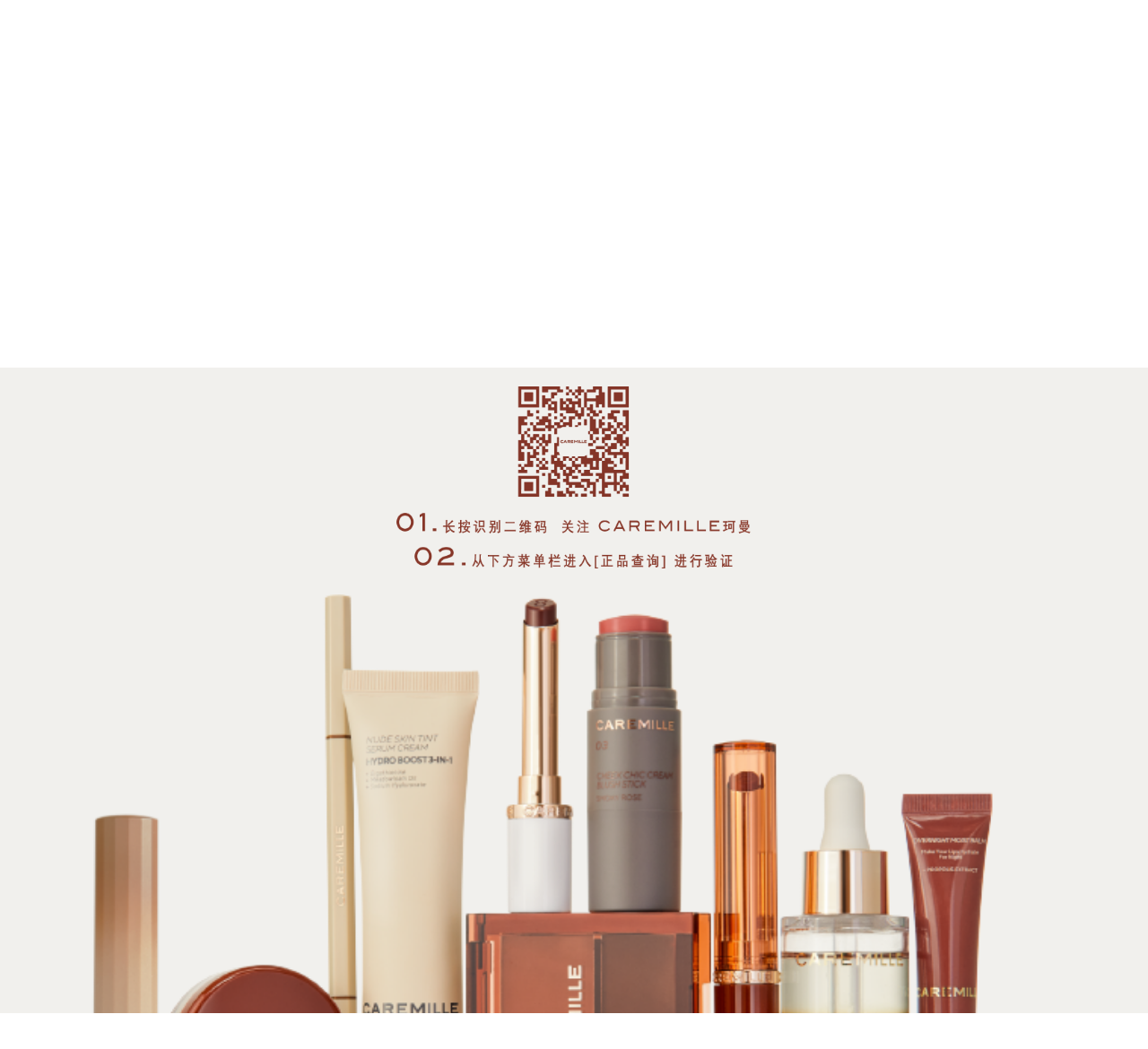

--- FILE ---
content_type: text/html; charset=utf-8
request_url: http://www.xiaohongchun.com/
body_size: 2633
content:
<!doctype html>
<html data-n-head-ssr>

<head >
    <title>珂曼正品查询</title><meta data-n-head="ssr" charset="utf-8"><meta data-n-head="ssr" name="viewport" content="width=device-width, height=device-height, initial-scale=1, user-scalable=no, minimum-scale=1, maximum-scale=1, viewport-fit=cover"><meta data-n-head="ssr" data-hid="description" name="description" content="珂曼正品校验"><link data-n-head="ssr" rel="icon" type="image/x-icon" href="/images/favicon.ico"><link rel="preload" href="/_nuxt/019a017.js" as="script"><link rel="preload" href="/_nuxt/c7a71a9.js" as="script"><link rel="preload" href="/_nuxt/f6c3d1a.js" as="script"><link rel="preload" href="/_nuxt/1dd4438.js" as="script"><link rel="preload" href="/_nuxt/c87d3f9.js" as="script"><link rel="preload" href="/_nuxt/50cd0e3.js" as="script"><style data-vue-ssr-id="3a312388:0 3191d5ad:0 932a8f60:0 38ec9044:0">html{-webkit-overflow-scrolling:touch;-webkit-tap-highlight-color:rgba(0,0,0,0);font-family:"PingFang SC","Microsoft YaHei"}body{font-size:.32rem;margin:0;color:#222}h1{display:none}h2{font-size:.32rem}h2,h3{font-weight:400}h3{margin:0}a{text-decoration:none;color:inherit}i{font-style:normal}b{font-weight:400}pre[vue-data]{display:none}p{margin:0}em{font-style:normal}[v-cloak]{display:none}ol,ul{padding:0;list-style-type:none}button,dd,dl,ol,ul{margin:0}button{padding:0;border:none;outline:none}figure{margin:0}input[type=button],input[type=number],input[type=password],input[type=text],select{-webkit-appearance:none;outline:none;border:none}button,input[type=button],input[type=file]::-webkit-file-upload-button,input[type=reset],input[type=submit]{-webkit-appearance:none}.mask{box-sizing:border-box;position:fixed;top:0;left:0;width:100%;height:100%;z-index:2;background-color:rgba(0,0,0,.7)}.fade-enter-active,.fade-leave-active{transition:opacity .2s}.fade-enter,.fade-leave-to{opacity:0}.bottom-enter-active,.bottom-leave-active{transition:bottom .2s}.bottom-enter,.bottom-leave-to{bottom:-10rem!important}.bottom_slow-enter-active,.bottom_slow-leave-active{transition:bottom 1s}.bottom_slow-enter,.bottom_slow-leave-to{bottom:-5rem!important}.mfont{font-family:"DIN Condensed"}
.nuxt-progress{position:fixed;top:0;left:0;right:0;height:2px;width:0;opacity:1;transition:width .1s,opacity .4s;background-color:#fff;z-index:999999}.nuxt-progress.nuxt-progress-notransition{transition:none}.nuxt-progress-failed{background-color:red}
html{font-family:"Source Sans Pro",-apple-system,BlinkMacSystemFont,"Segoe UI",Roboto,"Helvetica Neue",Arial,sans-serif;font-size:16px;word-spacing:1px;-ms-text-size-adjust:100%;-webkit-text-size-adjust:100%;-moz-osx-font-smoothing:grayscale;-webkit-font-smoothing:antialiased;box-sizing:border-box}*,:after,:before{box-sizing:border-box;margin:0}.button--green{display:inline-block;border-radius:4px;border:1px solid #3b8070;color:#3b8070;text-decoration:none;padding:10px 30px}.button--green:hover{color:#fff;background-color:#3b8070}.button--grey{display:inline-block;border-radius:4px;border:1px solid #35495e;color:#35495e;text-decoration:none;padding:10px 30px;margin-left:15px}.button--grey:hover{color:#fff;background-color:#35495e}
.container_2h0s-{width:100vw;min-height:100vh;padding-bottom:0;background-image:url(/images/v01_bj.png);background-size:100% 100%}.logo_3eLB0{text-align:center;padding-top:2.8rem}.logo_3eLB0 img{height:.98rem}.description_1KypL{margin-top:1.2rem;text-align:center}.description_1KypL img{height:.9rem}.girl_1wset{text-align:center;margin-top:.3rem;box-sizing:border-box}.girl_1wset img{width:100%;height:auto}.ensure_dKHy-{text-align:center}.ensure_dKHy- img{width:5.28rem;height:.98rem}.wechat_qr_3-LNC{text-align:center;margin-top:.1rem}.wechat_qr_3-LNC img{margin-top:.3rem;width:6rem}.container_2h0s- p{margin-top:.1rem;font-family:"NotoSansHans Medium";color:#956c57;font-size:.24rem;width:100%;text-align:center;font-weight:700}</style>
    <style>#tooltips{display:none;-webkit-transition:all 1s ease;transition:all 1s ease;background-color:rgba(217,83,56,.8);color:#fff;position:fixed;left:50%;top:25%;text-align:center;max-width:80%;-webkit-transform:translate(-50%);transform:translate(-50%);border-radius:.05rem;padding:.3rem .5rem;font-size:14px;line-height:18px;z-index:999}</style>
    <script>var fontSize=parseFloat(window.getComputedStyle(document.querySelector("html"))["font-size"])||16;function goPAGE(){return navigator.userAgent.match(/(phone|pad|pod|iPhone|iPod|ios|iPad|Android|Mobile|BlackBerry|IEMobile|MQQBrowser|JUC|Fennec|wOSBrowser|BrowserNG|WebOS|Symbian|Windows Phone)/i)}function autoSizie(){var e=document.documentElement.clientWidth;document.getElementsByTagName("html")[0].style.fontSize=goPAGE()?625*e/750*16/fontSize+"%":"417%"}autoSizie(),window.addEventListener("resize",autoSizie,!1)</script>
</head>

<body >
    <div data-server-rendered="true" id="__nuxt"><!----><div id="__layout"><div><div class="container_2h0s-"><div class="logo_3eLB0"><img src="/images/v01_logo.png" alt></div> <div class="description_1KypL"><img src="/images/v01_ensure.png" alt></div> <div id="target" class="wechat_qr_3-LNC"><a><img src="/images/v01_qr.png" alt></a></div> <div class="girl_1wset"><img src="/images/v01_g.png" alt></div></div></div></div></div><script>window.__NUXT__={layout:"default",data:[{},{}],fetch:[],error:null,state:{user:{},logout:"\u002Flogout?redirect=%2Fjoinus"},serverRendered:true,routePath:"\u002F",config:{}};</script><script src="/_nuxt/019a017.js" defer></script><script src="/_nuxt/c87d3f9.js" defer></script><script src="/_nuxt/50cd0e3.js" defer></script><script src="/_nuxt/c7a71a9.js" defer></script><script src="/_nuxt/f6c3d1a.js" defer></script><script src="/_nuxt/1dd4438.js" defer></script>
    <div id="tooltips"></div>
    <script type="text/javascript">var __timer=null,tooltips=document.getElementById("tooltips");function __tostal(t){clearTimeout(__timer),tooltips.style.display="block",tooltips.innerHTML=t,tooltips.style.width=26*(t.length+1)+"px",__timer=setTimeout((function(){tooltips.style.display="none",tooltips.innerHTML=""}),2e3)}eruda&&eruda.init();var _mtac={};!function(){var t=document.createElement("script");t.src="//pingjs.qq.com/h5/stats.js?v2.0.4",t.setAttribute("name","MTAH5"),t.setAttribute("sid","500701802"),t.setAttribute("cid","500701814");var e=document.getElementsByTagName("script")[0];e.parentNode.insertBefore(t,e)}()</script>
</body>

</html>


--- FILE ---
content_type: application/javascript; charset=UTF-8
request_url: http://www.xiaohongchun.com/_nuxt/50cd0e3.js
body_size: 1132
content:
(window.webpackJsonp=window.webpackJsonp||[]).push([[6],{197:function(t,e,r){var content=r(207);"string"==typeof content&&(content=[[t.i,content,""]]),content.locals&&(t.exports=content.locals);(0,r(49).default)("38ec9044",content,!0,{sourceMap:!1})},198:function(t,e,r){"use strict";r(35);var n=r(3),o={data:function(){return{title:"珂曼正品查询"}},asyncData:function(t){return Object(n.a)(regeneratorRuntime.mark((function e(){return regeneratorRuntime.wrap((function(e){for(;;)switch(e.prev=e.next){case 0:t.query;case 1:case"end":return e.stop()}}),e)})))()},methods:{},watch:{},head:function(){return{title:this.title}},mounted:function(){window.location.hash="#target"}};e.a=o},206:function(t,e,r){"use strict";var n=r(197),o=r.n(n);e.default=o.a},207:function(t,e,r){(e=r(48)(!1)).push([t.i,'.container_2h0s-{width:100vw;min-height:100vh;padding-bottom:0;background-image:url(/images/v01_bj.png);background-size:100% 100%}.logo_3eLB0{text-align:center;padding-top:2.8rem}.logo_3eLB0 img{height:.98rem}.description_1KypL{margin-top:1.2rem;text-align:center}.description_1KypL img{height:.9rem}.girl_1wset{text-align:center;margin-top:.3rem;box-sizing:border-box}.girl_1wset img{width:100%;height:auto}.ensure_dKHy-{text-align:center}.ensure_dKHy- img{width:5.28rem;height:.98rem}.wechat_qr_3-LNC{text-align:center;margin-top:.1rem}.wechat_qr_3-LNC img{margin-top:.3rem;width:6rem}.container_2h0s- p{margin-top:.1rem;font-family:"NotoSansHans Medium";color:#956c57;font-size:.24rem;width:100%;text-align:center;font-weight:700}',""]),e.locals={container:"container_2h0s-",logo:"logo_3eLB0",description:"description_1KypL",girl:"girl_1wset",ensure:"ensure_dKHy-",wechat_qr:"wechat_qr_3-LNC"},t.exports=e},233:function(t,e,r){"use strict";r.r(e);var n=r(198),o=r(206),c=r(21);var component=Object(c.a)(n.a,(function(){var t=this,e=t.$createElement,r=t._self._c||e;return r("div",{class:t.$style.container},[r("div",{class:t.$style.logo},[r("img",{attrs:{src:"/images/v01_logo.png",alt:""}})]),t._v(" "),r("div",{class:t.$style.description},[r("img",{attrs:{src:"/images/v01_ensure.png",alt:""}})]),t._v(" "),r("div",{class:t.$style.wechat_qr,attrs:{id:"target"}},[t._m(0)]),t._v(" "),r("div",{class:t.$style.girl},[r("img",{attrs:{src:"/images/v01_g.png",alt:""}})])])}),[function(){var t=this.$createElement,e=this._self._c||t;return e("a",[e("img",{attrs:{src:"/images/v01_qr.png",alt:""}})])}],!1,(function(t){this.$style=o.default.locals||o.default}),null,null);e.default=component.exports}}]);

--- FILE ---
content_type: application/javascript; charset=UTF-8
request_url: http://www.xiaohongchun.com/_nuxt/f6c3d1a.js
body_size: 35899
content:
/*! For license information please see LICENSES */
(window.webpackJsonp=window.webpackJsonp||[]).push([[15],{117:function(t,n){var r={utf8:{stringToBytes:function(t){return r.bin.stringToBytes(unescape(encodeURIComponent(t)))},bytesToString:function(t){return decodeURIComponent(escape(r.bin.bytesToString(t)))}},bin:{stringToBytes:function(t){for(var n=[],i=0;i<t.length;i++)n.push(255&t.charCodeAt(i));return n},bytesToString:function(t){for(var n=[],i=0;i<t.length;i++)n.push(String.fromCharCode(t[i]));return n.join("")}}};t.exports=r},118:function(t,n,r){"use strict";n.a=function(t,n){return n=n||{},new Promise((function(r,e){var s=new XMLHttpRequest,o=[],u=[],i={},a=function(){return{ok:2==(s.status/100|0),statusText:s.statusText,status:s.status,url:s.responseURL,text:function(){return Promise.resolve(s.responseText)},json:function(){return Promise.resolve(s.responseText).then(JSON.parse)},blob:function(){return Promise.resolve(new Blob([s.response]))},clone:a,headers:{keys:function(){return o},entries:function(){return u},get:function(t){return i[t.toLowerCase()]},has:function(t){return t.toLowerCase()in i}}}};for(var f in s.open(n.method||"get",t,!0),s.onload=function(){s.getAllResponseHeaders().replace(/^(.*?):[^\S\n]*([\s\S]*?)$/gm,(function(t,n,r){o.push(n=n.toLowerCase()),u.push([n,r]),i[n]=i[n]?i[n]+","+r:r})),r(a())},s.onerror=e,s.withCredentials="include"==n.credentials,n.headers)s.setRequestHeader(f,n.headers[f]);s.send(n.body||null)}))}},120:function(t,n,r){"use strict";var e=function(t){return function(t){return!!t&&"object"==typeof t}(t)&&!function(t){var n=Object.prototype.toString.call(t);return"[object RegExp]"===n||"[object Date]"===n||function(t){return t.$$typeof===o}(t)}(t)};var o="function"==typeof Symbol&&Symbol.for?Symbol.for("react.element"):60103;function f(t,n){return!1!==n.clone&&n.isMergeableObject(t)?d((r=t,Array.isArray(r)?[]:{}),t,n):t;var r}function c(t,source,n){return t.concat(source).map((function(element){return f(element,n)}))}function l(t){return Object.keys(t).concat(function(t){return Object.getOwnPropertySymbols?Object.getOwnPropertySymbols(t).filter((function(symbol){return t.propertyIsEnumerable(symbol)})):[]}(t))}function h(object,t){try{return t in object}catch(t){return!1}}function v(t,source,n){var r={};return n.isMergeableObject(t)&&l(t).forEach((function(e){r[e]=f(t[e],n)})),l(source).forEach((function(e){(function(t,n){return h(t,n)&&!(Object.hasOwnProperty.call(t,n)&&Object.propertyIsEnumerable.call(t,n))})(t,e)||(h(t,e)&&n.isMergeableObject(source[e])?r[e]=function(t,n){if(!n.customMerge)return d;var r=n.customMerge(t);return"function"==typeof r?r:d}(e,n)(t[e],source[e],n):r[e]=f(source[e],n))})),r}function d(t,source,n){(n=n||{}).arrayMerge=n.arrayMerge||c,n.isMergeableObject=n.isMergeableObject||e,n.cloneUnlessOtherwiseSpecified=f;var r=Array.isArray(source);return r===Array.isArray(t)?r?n.arrayMerge(t,source,n):v(t,source,n):f(source,n)}d.all=function(t,n){if(!Array.isArray(t))throw new Error("first argument should be an array");return t.reduce((function(t,r){return d(t,r,n)}),{})};var _=d;t.exports=_},121:function(t,n,r){(function(t,e){var o;(function(){var f="Expected a function",c="__lodash_placeholder__",l=[["ary",128],["bind",1],["bindKey",2],["curry",8],["curryRight",16],["flip",512],["partial",32],["partialRight",64],["rearg",256]],h="[object Arguments]",v="[object Array]",d="[object Boolean]",_="[object Date]",y="[object Error]",m="[object Function]",w="[object GeneratorFunction]",x="[object Map]",j="[object Number]",A="[object Object]",O="[object RegExp]",S="[object Set]",C="[object String]",k="[object Symbol]",R="[object WeakMap]",I="[object ArrayBuffer]",E="[object DataView]",T="[object Float32Array]",U="[object Float64Array]",z="[object Int8Array]",N="[object Int16Array]",L="[object Int32Array]",B="[object Uint8Array]",M="[object Uint16Array]",W="[object Uint32Array]",$=/\b__p \+= '';/g,D=/\b(__p \+=) '' \+/g,P=/(__e\(.*?\)|\b__t\)) \+\n'';/g,F=/&(?:amp|lt|gt|quot|#39);/g,J=/[&<>"']/g,H=RegExp(F.source),Z=RegExp(J.source),K=/<%-([\s\S]+?)%>/g,G=/<%([\s\S]+?)%>/g,V=/<%=([\s\S]+?)%>/g,Y=/\.|\[(?:[^[\]]*|(["'])(?:(?!\1)[^\\]|\\.)*?\1)\]/,X=/^\w*$/,Q=/[^.[\]]+|\[(?:(-?\d+(?:\.\d+)?)|(["'])((?:(?!\2)[^\\]|\\.)*?)\2)\]|(?=(?:\.|\[\])(?:\.|\[\]|$))/g,tt=/[\\^$.*+?()[\]{}|]/g,nt=RegExp(tt.source),et=/^\s+|\s+$/g,ot=/^\s+/,it=/\s+$/,ut=/\{(?:\n\/\* \[wrapped with .+\] \*\/)?\n?/,at=/\{\n\/\* \[wrapped with (.+)\] \*/,ft=/,? & /,ct=/[^\x00-\x2f\x3a-\x40\x5b-\x60\x7b-\x7f]+/g,st=/\\(\\)?/g,lt=/\$\{([^\\}]*(?:\\.[^\\}]*)*)\}/g,ht=/\w*$/,vt=/^[-+]0x[0-9a-f]+$/i,pt=/^0b[01]+$/i,gt=/^\[object .+?Constructor\]$/,_t=/^0o[0-7]+$/i,yt=/^(?:0|[1-9]\d*)$/,mt=/[\xc0-\xd6\xd8-\xf6\xf8-\xff\u0100-\u017f]/g,bt=/($^)/,wt=/['\n\r\u2028\u2029\\]/g,xt="\\u0300-\\u036f\\ufe20-\\ufe2f\\u20d0-\\u20ff",jt="\\xac\\xb1\\xd7\\xf7\\x00-\\x2f\\x3a-\\x40\\x5b-\\x60\\x7b-\\xbf\\u2000-\\u206f \\t\\x0b\\f\\xa0\\ufeff\\n\\r\\u2028\\u2029\\u1680\\u180e\\u2000\\u2001\\u2002\\u2003\\u2004\\u2005\\u2006\\u2007\\u2008\\u2009\\u200a\\u202f\\u205f\\u3000",At="[\\ud800-\\udfff]",Ot="["+jt+"]",St="["+xt+"]",Ct="\\d+",kt="[\\u2700-\\u27bf]",Rt="[a-z\\xdf-\\xf6\\xf8-\\xff]",It="[^\\ud800-\\udfff"+jt+Ct+"\\u2700-\\u27bfa-z\\xdf-\\xf6\\xf8-\\xffA-Z\\xc0-\\xd6\\xd8-\\xde]",Et="\\ud83c[\\udffb-\\udfff]",Tt="[^\\ud800-\\udfff]",Ut="(?:\\ud83c[\\udde6-\\uddff]){2}",zt="[\\ud800-\\udbff][\\udc00-\\udfff]",Nt="[A-Z\\xc0-\\xd6\\xd8-\\xde]",Lt="(?:"+Rt+"|"+It+")",Bt="(?:"+Nt+"|"+It+")",Mt="(?:"+St+"|"+Et+")"+"?",Wt="[\\ufe0e\\ufe0f]?"+Mt+("(?:\\u200d(?:"+[Tt,Ut,zt].join("|")+")[\\ufe0e\\ufe0f]?"+Mt+")*"),$t="(?:"+[kt,Ut,zt].join("|")+")"+Wt,qt="(?:"+[Tt+St+"?",St,Ut,zt,At].join("|")+")",Dt=RegExp("['’]","g"),Pt=RegExp(St,"g"),Ft=RegExp(Et+"(?="+Et+")|"+qt+Wt,"g"),Jt=RegExp([Nt+"?"+Rt+"+(?:['’](?:d|ll|m|re|s|t|ve))?(?="+[Ot,Nt,"$"].join("|")+")",Bt+"+(?:['’](?:D|LL|M|RE|S|T|VE))?(?="+[Ot,Nt+Lt,"$"].join("|")+")",Nt+"?"+Lt+"+(?:['’](?:d|ll|m|re|s|t|ve))?",Nt+"+(?:['’](?:D|LL|M|RE|S|T|VE))?","\\d*(?:1ST|2ND|3RD|(?![123])\\dTH)(?=\\b|[a-z_])","\\d*(?:1st|2nd|3rd|(?![123])\\dth)(?=\\b|[A-Z_])",Ct,$t].join("|"),"g"),Ht=RegExp("[\\u200d\\ud800-\\udfff"+xt+"\\ufe0e\\ufe0f]"),Zt=/[a-z][A-Z]|[A-Z]{2}[a-z]|[0-9][a-zA-Z]|[a-zA-Z][0-9]|[^a-zA-Z0-9 ]/,Kt=["Array","Buffer","DataView","Date","Error","Float32Array","Float64Array","Function","Int8Array","Int16Array","Int32Array","Map","Math","Object","Promise","RegExp","Set","String","Symbol","TypeError","Uint8Array","Uint8ClampedArray","Uint16Array","Uint32Array","WeakMap","_","clearTimeout","isFinite","parseInt","setTimeout"],Gt=-1,Vt={};Vt[T]=Vt[U]=Vt[z]=Vt[N]=Vt[L]=Vt[B]=Vt["[object Uint8ClampedArray]"]=Vt[M]=Vt[W]=!0,Vt[h]=Vt[v]=Vt[I]=Vt[d]=Vt[E]=Vt[_]=Vt[y]=Vt[m]=Vt[x]=Vt[j]=Vt[A]=Vt[O]=Vt[S]=Vt[C]=Vt[R]=!1;var Yt={};Yt[h]=Yt[v]=Yt[I]=Yt[E]=Yt[d]=Yt[_]=Yt[T]=Yt[U]=Yt[z]=Yt[N]=Yt[L]=Yt[x]=Yt[j]=Yt[A]=Yt[O]=Yt[S]=Yt[C]=Yt[k]=Yt[B]=Yt["[object Uint8ClampedArray]"]=Yt[M]=Yt[W]=!0,Yt[y]=Yt[m]=Yt[R]=!1;var Xt={"\\":"\\","'":"'","\n":"n","\r":"r","\u2028":"u2028","\u2029":"u2029"},Qt=parseFloat,tn=parseInt,nn="object"==typeof t&&t&&t.Object===Object&&t,rn="object"==typeof self&&self&&self.Object===Object&&self,en=nn||rn||Function("return this")(),on=n&&!n.nodeType&&n,un=on&&"object"==typeof e&&e&&!e.nodeType&&e,an=un&&un.exports===on,fn=an&&nn.process,cn=function(){try{var t=un&&un.require&&un.require("util").types;return t||fn&&fn.binding&&fn.binding("util")}catch(t){}}(),sn=cn&&cn.isArrayBuffer,ln=cn&&cn.isDate,hn=cn&&cn.isMap,vn=cn&&cn.isRegExp,pn=cn&&cn.isSet,dn=cn&&cn.isTypedArray;function gn(t,n,r){switch(r.length){case 0:return t.call(n);case 1:return t.call(n,r[0]);case 2:return t.call(n,r[0],r[1]);case 3:return t.call(n,r[0],r[1],r[2])}return t.apply(n,r)}function _n(t,n,r,e){for(var o=-1,f=null==t?0:t.length;++o<f;){var c=t[o];n(e,c,r(c),t)}return e}function yn(t,n){for(var r=-1,e=null==t?0:t.length;++r<e&&!1!==n(t[r],r,t););return t}function mn(t,n){for(var r=null==t?0:t.length;r--&&!1!==n(t[r],r,t););return t}function bn(t,n){for(var r=-1,e=null==t?0:t.length;++r<e;)if(!n(t[r],r,t))return!1;return!0}function wn(t,n){for(var r=-1,e=null==t?0:t.length,o=0,f=[];++r<e;){var c=t[r];n(c,r,t)&&(f[o++]=c)}return f}function xn(t,n){return!!(null==t?0:t.length)&&Tn(t,n,0)>-1}function jn(t,n,r){for(var e=-1,o=null==t?0:t.length;++e<o;)if(r(n,t[e]))return!0;return!1}function An(t,n){for(var r=-1,e=null==t?0:t.length,o=Array(e);++r<e;)o[r]=n(t[r],r,t);return o}function On(t,n){for(var r=-1,e=n.length,o=t.length;++r<e;)t[o+r]=n[r];return t}function Sn(t,n,r,e){var o=-1,f=null==t?0:t.length;for(e&&f&&(r=t[++o]);++o<f;)r=n(r,t[o],o,t);return r}function Cn(t,n,r,e){var o=null==t?0:t.length;for(e&&o&&(r=t[--o]);o--;)r=n(r,t[o],o,t);return r}function kn(t,n){for(var r=-1,e=null==t?0:t.length;++r<e;)if(n(t[r],r,t))return!0;return!1}var Rn=Ln("length");function In(t,n,r){var e;return r(t,(function(t,r,o){if(n(t,r,o))return e=r,!1})),e}function En(t,n,r,e){for(var o=t.length,f=r+(e?1:-1);e?f--:++f<o;)if(n(t[f],f,t))return f;return-1}function Tn(t,n,r){return n==n?function(t,n,r){var e=r-1,o=t.length;for(;++e<o;)if(t[e]===n)return e;return-1}(t,n,r):En(t,zn,r)}function Un(t,n,r,e){for(var o=r-1,f=t.length;++o<f;)if(e(t[o],n))return o;return-1}function zn(t){return t!=t}function Nn(t,n){var r=null==t?0:t.length;return r?Wn(t,n)/r:NaN}function Ln(t){return function(object){return null==object?void 0:object[t]}}function Bn(object){return function(t){return null==object?void 0:object[t]}}function Mn(t,n,r,e,o){return o(t,(function(t,o,f){r=e?(e=!1,t):n(r,t,o,f)})),r}function Wn(t,n){for(var r,e=-1,o=t.length;++e<o;){var f=n(t[e]);void 0!==f&&(r=void 0===r?f:r+f)}return r}function $n(t,n){for(var r=-1,e=Array(t);++r<t;)e[r]=n(r);return e}function qn(t){return function(n){return t(n)}}function Dn(object,t){return An(t,(function(t){return object[t]}))}function Pn(t,n){return t.has(n)}function Fn(t,n){for(var r=-1,e=t.length;++r<e&&Tn(n,t[r],0)>-1;);return r}function Jn(t,n){for(var r=t.length;r--&&Tn(n,t[r],0)>-1;);return r}function Hn(t,n){for(var r=t.length,e=0;r--;)t[r]===n&&++e;return e}var Zn=Bn({"À":"A","Á":"A","Â":"A","Ã":"A","Ä":"A","Å":"A","à":"a","á":"a","â":"a","ã":"a","ä":"a","å":"a","Ç":"C","ç":"c","Ð":"D","ð":"d","È":"E","É":"E","Ê":"E","Ë":"E","è":"e","é":"e","ê":"e","ë":"e","Ì":"I","Í":"I","Î":"I","Ï":"I","ì":"i","í":"i","î":"i","ï":"i","Ñ":"N","ñ":"n","Ò":"O","Ó":"O","Ô":"O","Õ":"O","Ö":"O","Ø":"O","ò":"o","ó":"o","ô":"o","õ":"o","ö":"o","ø":"o","Ù":"U","Ú":"U","Û":"U","Ü":"U","ù":"u","ú":"u","û":"u","ü":"u","Ý":"Y","ý":"y","ÿ":"y","Æ":"Ae","æ":"ae","Þ":"Th","þ":"th","ß":"ss","Ā":"A","Ă":"A","Ą":"A","ā":"a","ă":"a","ą":"a","Ć":"C","Ĉ":"C","Ċ":"C","Č":"C","ć":"c","ĉ":"c","ċ":"c","č":"c","Ď":"D","Đ":"D","ď":"d","đ":"d","Ē":"E","Ĕ":"E","Ė":"E","Ę":"E","Ě":"E","ē":"e","ĕ":"e","ė":"e","ę":"e","ě":"e","Ĝ":"G","Ğ":"G","Ġ":"G","Ģ":"G","ĝ":"g","ğ":"g","ġ":"g","ģ":"g","Ĥ":"H","Ħ":"H","ĥ":"h","ħ":"h","Ĩ":"I","Ī":"I","Ĭ":"I","Į":"I","İ":"I","ĩ":"i","ī":"i","ĭ":"i","į":"i","ı":"i","Ĵ":"J","ĵ":"j","Ķ":"K","ķ":"k","ĸ":"k","Ĺ":"L","Ļ":"L","Ľ":"L","Ŀ":"L","Ł":"L","ĺ":"l","ļ":"l","ľ":"l","ŀ":"l","ł":"l","Ń":"N","Ņ":"N","Ň":"N","Ŋ":"N","ń":"n","ņ":"n","ň":"n","ŋ":"n","Ō":"O","Ŏ":"O","Ő":"O","ō":"o","ŏ":"o","ő":"o","Ŕ":"R","Ŗ":"R","Ř":"R","ŕ":"r","ŗ":"r","ř":"r","Ś":"S","Ŝ":"S","Ş":"S","Š":"S","ś":"s","ŝ":"s","ş":"s","š":"s","Ţ":"T","Ť":"T","Ŧ":"T","ţ":"t","ť":"t","ŧ":"t","Ũ":"U","Ū":"U","Ŭ":"U","Ů":"U","Ű":"U","Ų":"U","ũ":"u","ū":"u","ŭ":"u","ů":"u","ű":"u","ų":"u","Ŵ":"W","ŵ":"w","Ŷ":"Y","ŷ":"y","Ÿ":"Y","Ź":"Z","Ż":"Z","Ž":"Z","ź":"z","ż":"z","ž":"z","Ĳ":"IJ","ĳ":"ij","Œ":"Oe","œ":"oe","ŉ":"'n",ſ:"s"}),Kn=Bn({"&":"&amp;","<":"&lt;",">":"&gt;",'"':"&quot;","'":"&#39;"});function Gn(t){return"\\"+Xt[t]}function Vn(t){return Ht.test(t)}function Yn(map){var t=-1,n=Array(map.size);return map.forEach((function(r,e){n[++t]=[e,r]})),n}function Xn(t,n){return function(r){return t(n(r))}}function Qn(t,n){for(var r=-1,e=t.length,o=0,f=[];++r<e;){var l=t[r];l!==n&&l!==c||(t[r]=c,f[o++]=r)}return f}function nr(t){var n=-1,r=Array(t.size);return t.forEach((function(t){r[++n]=t})),r}function rr(t){var n=-1,r=Array(t.size);return t.forEach((function(t){r[++n]=[t,t]})),r}function er(t){return Vn(t)?function(t){var n=Ft.lastIndex=0;for(;Ft.test(t);)++n;return n}(t):Rn(t)}function or(t){return Vn(t)?function(t){return t.match(Ft)||[]}(t):function(t){return t.split("")}(t)}var ir=Bn({"&amp;":"&","&lt;":"<","&gt;":">","&quot;":'"',"&#39;":"'"});var ur=function t(n){var r,e=(n=null==n?en:ur.defaults(en.Object(),n,ur.pick(en,Kt))).Array,o=n.Date,xt=n.Error,jt=n.Function,At=n.Math,Ot=n.Object,St=n.RegExp,Ct=n.String,kt=n.TypeError,Rt=e.prototype,It=jt.prototype,Et=Ot.prototype,Tt=n["__core-js_shared__"],Ut=It.toString,zt=Et.hasOwnProperty,Nt=0,Lt=(r=/[^.]+$/.exec(Tt&&Tt.keys&&Tt.keys.IE_PROTO||""))?"Symbol(src)_1."+r:"",Bt=Et.toString,Mt=Ut.call(Ot),Wt=en._,$t=St("^"+Ut.call(zt).replace(tt,"\\$&").replace(/hasOwnProperty|(function).*?(?=\\\()| for .+?(?=\\\])/g,"$1.*?")+"$"),qt=an?n.Buffer:void 0,Ft=n.Symbol,Ht=n.Uint8Array,Xt=qt?qt.allocUnsafe:void 0,nn=Xn(Ot.getPrototypeOf,Ot),rn=Ot.create,on=Et.propertyIsEnumerable,un=Rt.splice,fn=Ft?Ft.isConcatSpreadable:void 0,cn=Ft?Ft.iterator:void 0,Rn=Ft?Ft.toStringTag:void 0,Bn=function(){try{var t=pi(Ot,"defineProperty");return t({},"",{}),t}catch(t){}}(),ar=n.clearTimeout!==en.clearTimeout&&n.clearTimeout,fr=o&&o.now!==en.Date.now&&o.now,cr=n.setTimeout!==en.setTimeout&&n.setTimeout,sr=At.ceil,lr=At.floor,vr=Ot.getOwnPropertySymbols,pr=qt?qt.isBuffer:void 0,dr=n.isFinite,gr=Rt.join,_r=Xn(Ot.keys,Ot),yr=At.max,mr=At.min,wr=o.now,xr=n.parseInt,jr=At.random,Ar=Rt.reverse,Or=pi(n,"DataView"),Sr=pi(n,"Map"),Cr=pi(n,"Promise"),kr=pi(n,"Set"),Rr=pi(n,"WeakMap"),Ir=pi(Ot,"create"),Er=Rr&&new Rr,Tr={},Ur=qi(Or),zr=qi(Sr),Nr=qi(Cr),Lr=qi(kr),Br=qi(Rr),Mr=Ft?Ft.prototype:void 0,Wr=Mr?Mr.valueOf:void 0,$r=Mr?Mr.toString:void 0;function qr(t){if(ra(t)&&!Ju(t)&&!(t instanceof Jr)){if(t instanceof Fr)return t;if(zt.call(t,"__wrapped__"))return Di(t)}return new Fr(t)}var Dr=function(){function object(){}return function(t){if(!na(t))return{};if(rn)return rn(t);object.prototype=t;var n=new object;return object.prototype=void 0,n}}();function Pr(){}function Fr(t,n){this.__wrapped__=t,this.__actions__=[],this.__chain__=!!n,this.__index__=0,this.__values__=void 0}function Jr(t){this.__wrapped__=t,this.__actions__=[],this.__dir__=1,this.__filtered__=!1,this.__iteratees__=[],this.__takeCount__=4294967295,this.__views__=[]}function Hr(t){var n=-1,r=null==t?0:t.length;for(this.clear();++n<r;){var e=t[n];this.set(e[0],e[1])}}function Zr(t){var n=-1,r=null==t?0:t.length;for(this.clear();++n<r;){var e=t[n];this.set(e[0],e[1])}}function Kr(t){var n=-1,r=null==t?0:t.length;for(this.clear();++n<r;){var e=t[n];this.set(e[0],e[1])}}function Gr(t){var n=-1,r=null==t?0:t.length;for(this.__data__=new Kr;++n<r;)this.add(t[n])}function Vr(t){var data=this.__data__=new Zr(t);this.size=data.size}function Yr(t,n){var r=Ju(t),e=!r&&Fu(t),o=!r&&!e&&Gu(t),f=!r&&!e&&!o&&sa(t),c=r||e||o||f,l=c?$n(t.length,Ct):[],h=l.length;for(var v in t)!n&&!zt.call(t,v)||c&&("length"==v||o&&("offset"==v||"parent"==v)||f&&("buffer"==v||"byteLength"==v||"byteOffset"==v)||wi(v,h))||l.push(v);return l}function Xr(t){var n=t.length;return n?t[Ge(0,n-1)]:void 0}function Qr(t,n){return Mi(Eo(t),fe(n,0,t.length))}function te(t){return Mi(Eo(t))}function ne(object,t,n){(void 0!==n&&!qu(object[t],n)||void 0===n&&!(t in object))&&ue(object,t,n)}function re(object,t,n){var r=object[t];zt.call(object,t)&&qu(r,n)&&(void 0!==n||t in object)||ue(object,t,n)}function ee(t,n){for(var r=t.length;r--;)if(qu(t[r][0],n))return r;return-1}function oe(t,n,r,e){return ve(t,(function(t,o,f){n(e,t,r(t),f)})),e}function ie(object,source){return object&&To(source,Ta(source),object)}function ue(object,t,n){"__proto__"==t&&Bn?Bn(object,t,{configurable:!0,enumerable:!0,value:n,writable:!0}):object[t]=n}function ae(object,t){for(var n=-1,r=t.length,o=e(r),f=null==object;++n<r;)o[n]=f?void 0:Ca(object,t[n]);return o}function fe(t,n,r){return t==t&&(void 0!==r&&(t=t<=r?t:r),void 0!==n&&(t=t>=n?t:n)),t}function ce(t,n,r,e,object,o){var f,c=1&n,l=2&n,v=4&n;if(r&&(f=object?r(t,e,object,o):r(t)),void 0!==f)return f;if(!na(t))return t;var y=Ju(t);if(y){if(f=function(t){var n=t.length,r=new t.constructor(n);n&&"string"==typeof t[0]&&zt.call(t,"index")&&(r.index=t.index,r.input=t.input);return r}(t),!c)return Eo(t,f)}else{var R=_i(t),$=R==m||R==w;if(Gu(t))return Oo(t,c);if(R==A||R==h||$&&!object){if(f=l||$?{}:mi(t),!c)return l?function(source,object){return To(source,gi(source),object)}(t,function(object,source){return object&&To(source,Ua(source),object)}(f,t)):function(source,object){return To(source,di(source),object)}(t,ie(f,t))}else{if(!Yt[R])return object?t:{};f=function(object,t,n){var r=object.constructor;switch(t){case I:return So(object);case d:case _:return new r(+object);case E:return function(t,n){var r=n?So(t.buffer):t.buffer;return new t.constructor(r,t.byteOffset,t.byteLength)}(object,n);case T:case U:case z:case N:case L:case B:case"[object Uint8ClampedArray]":case M:case W:return Co(object,n);case x:return new r;case j:case C:return new r(object);case O:return function(t){var n=new t.constructor(t.source,ht.exec(t));return n.lastIndex=t.lastIndex,n}(object);case S:return new r;case k:return symbol=object,Wr?Ot(Wr.call(symbol)):{}}var symbol}(t,R,c)}}o||(o=new Vr);var D=o.get(t);if(D)return D;o.set(t,f),aa(t)?t.forEach((function(e){f.add(ce(e,n,r,e,t,o))})):ea(t)&&t.forEach((function(e,c){f.set(c,ce(e,n,r,c,t,o))}));var P=y?void 0:(v?l?ui:ii:l?Ua:Ta)(t);return yn(P||t,(function(e,c){P&&(e=t[c=e]),re(f,c,ce(e,n,r,c,t,o))})),f}function se(object,source,t){var n=t.length;if(null==object)return!n;for(object=Ot(object);n--;){var r=t[n],e=source[r],o=object[r];if(void 0===o&&!(r in object)||!e(o))return!1}return!0}function le(t,n,r){if("function"!=typeof t)throw new kt(f);return zi((function(){t.apply(void 0,r)}),n)}function he(t,n,r,e){var o=-1,f=xn,c=!0,l=t.length,h=[],v=n.length;if(!l)return h;r&&(n=An(n,qn(r))),e?(f=jn,c=!1):n.length>=200&&(f=Pn,c=!1,n=new Gr(n));t:for(;++o<l;){var d=t[o],_=null==r?d:r(d);if(d=e||0!==d?d:0,c&&_==_){for(var y=v;y--;)if(n[y]===_)continue t;h.push(d)}else f(n,_,e)||h.push(d)}return h}qr.templateSettings={escape:K,evaluate:G,interpolate:V,variable:"",imports:{_:qr}},qr.prototype=Pr.prototype,qr.prototype.constructor=qr,Fr.prototype=Dr(Pr.prototype),Fr.prototype.constructor=Fr,Jr.prototype=Dr(Pr.prototype),Jr.prototype.constructor=Jr,Hr.prototype.clear=function(){this.__data__=Ir?Ir(null):{},this.size=0},Hr.prototype.delete=function(t){var n=this.has(t)&&delete this.__data__[t];return this.size-=n?1:0,n},Hr.prototype.get=function(t){var data=this.__data__;if(Ir){var n=data[t];return"__lodash_hash_undefined__"===n?void 0:n}return zt.call(data,t)?data[t]:void 0},Hr.prototype.has=function(t){var data=this.__data__;return Ir?void 0!==data[t]:zt.call(data,t)},Hr.prototype.set=function(t,n){var data=this.__data__;return this.size+=this.has(t)?0:1,data[t]=Ir&&void 0===n?"__lodash_hash_undefined__":n,this},Zr.prototype.clear=function(){this.__data__=[],this.size=0},Zr.prototype.delete=function(t){var data=this.__data__,n=ee(data,t);return!(n<0)&&(n==data.length-1?data.pop():un.call(data,n,1),--this.size,!0)},Zr.prototype.get=function(t){var data=this.__data__,n=ee(data,t);return n<0?void 0:data[n][1]},Zr.prototype.has=function(t){return ee(this.__data__,t)>-1},Zr.prototype.set=function(t,n){var data=this.__data__,r=ee(data,t);return r<0?(++this.size,data.push([t,n])):data[r][1]=n,this},Kr.prototype.clear=function(){this.size=0,this.__data__={hash:new Hr,map:new(Sr||Zr),string:new Hr}},Kr.prototype.delete=function(t){var n=hi(this,t).delete(t);return this.size-=n?1:0,n},Kr.prototype.get=function(t){return hi(this,t).get(t)},Kr.prototype.has=function(t){return hi(this,t).has(t)},Kr.prototype.set=function(t,n){var data=hi(this,t),r=data.size;return data.set(t,n),this.size+=data.size==r?0:1,this},Gr.prototype.add=Gr.prototype.push=function(t){return this.__data__.set(t,"__lodash_hash_undefined__"),this},Gr.prototype.has=function(t){return this.__data__.has(t)},Vr.prototype.clear=function(){this.__data__=new Zr,this.size=0},Vr.prototype.delete=function(t){var data=this.__data__,n=data.delete(t);return this.size=data.size,n},Vr.prototype.get=function(t){return this.__data__.get(t)},Vr.prototype.has=function(t){return this.__data__.has(t)},Vr.prototype.set=function(t,n){var data=this.__data__;if(data instanceof Zr){var r=data.__data__;if(!Sr||r.length<199)return r.push([t,n]),this.size=++data.size,this;data=this.__data__=new Kr(r)}return data.set(t,n),this.size=data.size,this};var ve=No(we),pe=No(xe,!0);function de(t,n){var r=!0;return ve(t,(function(t,e,o){return r=!!n(t,e,o)})),r}function ge(t,n,r){for(var e=-1,o=t.length;++e<o;){var f=t[e],c=n(f);if(null!=c&&(void 0===l?c==c&&!ca(c):r(c,l)))var l=c,h=f}return h}function _e(t,n){var r=[];return ve(t,(function(t,e,o){n(t,e,o)&&r.push(t)})),r}function ye(t,n,r,e,o){var f=-1,c=t.length;for(r||(r=bi),o||(o=[]);++f<c;){var l=t[f];n>0&&r(l)?n>1?ye(l,n-1,r,e,o):On(o,l):e||(o[o.length]=l)}return o}var me=Lo(),be=Lo(!0);function we(object,t){return object&&me(object,t,Ta)}function xe(object,t){return object&&be(object,t,Ta)}function je(object,t){return wn(t,(function(t){return Xu(object[t])}))}function Ae(object,path){for(var t=0,n=(path=wo(path,object)).length;null!=object&&t<n;)object=object[$i(path[t++])];return t&&t==n?object:void 0}function Oe(object,t,n){var r=t(object);return Ju(object)?r:On(r,n(object))}function Se(t){return null==t?void 0===t?"[object Undefined]":"[object Null]":Rn&&Rn in Ot(t)?function(t){var n=zt.call(t,Rn),r=t[Rn];try{t[Rn]=void 0;var e=!0}catch(t){}var o=Bt.call(t);e&&(n?t[Rn]=r:delete t[Rn]);return o}(t):function(t){return Bt.call(t)}(t)}function Ce(t,n){return t>n}function ke(object,t){return null!=object&&zt.call(object,t)}function Re(object,t){return null!=object&&t in Ot(object)}function Ie(t,n,r){for(var o=r?jn:xn,f=t[0].length,c=t.length,l=c,h=e(c),v=1/0,d=[];l--;){var _=t[l];l&&n&&(_=An(_,qn(n))),v=mr(_.length,v),h[l]=!r&&(n||f>=120&&_.length>=120)?new Gr(l&&_):void 0}_=t[0];var y=-1,m=h[0];t:for(;++y<f&&d.length<v;){var w=_[y],x=n?n(w):w;if(w=r||0!==w?w:0,!(m?Pn(m,x):o(d,x,r))){for(l=c;--l;){var j=h[l];if(!(j?Pn(j,x):o(t[l],x,r)))continue t}m&&m.push(x),d.push(w)}}return d}function Ee(object,path,t){var n=null==(object=Ii(object,path=wo(path,object)))?object:object[$i(Xi(path))];return null==n?void 0:gn(n,object,t)}function Te(t){return ra(t)&&Se(t)==h}function Ue(t,n,r,e,o){return t===n||(null==t||null==n||!ra(t)&&!ra(n)?t!=t&&n!=n:function(object,t,n,r,e,o){var f=Ju(object),c=Ju(t),l=f?v:_i(object),m=c?v:_i(t),w=(l=l==h?A:l)==A,R=(m=m==h?A:m)==A,T=l==m;if(T&&Gu(object)){if(!Gu(t))return!1;f=!0,w=!1}if(T&&!w)return o||(o=new Vr),f||sa(object)?ei(object,t,n,r,e,o):function(object,t,n,r,e,o,f){switch(n){case E:if(object.byteLength!=t.byteLength||object.byteOffset!=t.byteOffset)return!1;object=object.buffer,t=t.buffer;case I:return!(object.byteLength!=t.byteLength||!o(new Ht(object),new Ht(t)));case d:case _:case j:return qu(+object,+t);case y:return object.name==t.name&&object.message==t.message;case O:case C:return object==t+"";case x:var c=Yn;case S:var l=1&r;if(c||(c=nr),object.size!=t.size&&!l)return!1;var h=f.get(object);if(h)return h==t;r|=2,f.set(object,t);var v=ei(c(object),c(t),r,e,o,f);return f.delete(object),v;case k:if(Wr)return Wr.call(object)==Wr.call(t)}return!1}(object,t,l,n,r,e,o);if(!(1&n)){var U=w&&zt.call(object,"__wrapped__"),z=R&&zt.call(t,"__wrapped__");if(U||z){var N=U?object.value():object,L=z?t.value():t;return o||(o=new Vr),e(N,L,n,r,o)}}if(!T)return!1;return o||(o=new Vr),function(object,t,n,r,e,o){var f=1&n,c=ii(object),l=c.length,h=ii(t).length;if(l!=h&&!f)return!1;var v=l;for(;v--;){var d=c[v];if(!(f?d in t:zt.call(t,d)))return!1}var _=o.get(object),y=o.get(t);if(_&&y)return _==t&&y==object;var m=!0;o.set(object,t),o.set(t,object);var w=f;for(;++v<l;){d=c[v];var x=object[d],j=t[d];if(r)var A=f?r(j,x,d,t,object,o):r(x,j,d,object,t,o);if(!(void 0===A?x===j||e(x,j,n,r,o):A)){m=!1;break}w||(w="constructor"==d)}if(m&&!w){var O=object.constructor,S=t.constructor;O==S||!("constructor"in object)||!("constructor"in t)||"function"==typeof O&&O instanceof O&&"function"==typeof S&&S instanceof S||(m=!1)}return o.delete(object),o.delete(t),m}(object,t,n,r,e,o)}(t,n,r,e,Ue,o))}function ze(object,source,t,n){var r=t.length,e=r,o=!n;if(null==object)return!e;for(object=Ot(object);r--;){var data=t[r];if(o&&data[2]?data[1]!==object[data[0]]:!(data[0]in object))return!1}for(;++r<e;){var f=(data=t[r])[0],c=object[f],l=data[1];if(o&&data[2]){if(void 0===c&&!(f in object))return!1}else{var h=new Vr;if(n)var v=n(c,l,f,object,source,h);if(!(void 0===v?Ue(l,c,3,n,h):v))return!1}}return!0}function Ne(t){return!(!na(t)||(n=t,Lt&&Lt in n))&&(Xu(t)?$t:gt).test(qi(t));var n}function Le(t){return"function"==typeof t?t:null==t?of:"object"==typeof t?Ju(t)?De(t[0],t[1]):qe(t):pf(t)}function Be(object){if(!Si(object))return _r(object);var t=[];for(var n in Ot(object))zt.call(object,n)&&"constructor"!=n&&t.push(n);return t}function Me(object){if(!na(object))return function(object){var t=[];if(null!=object)for(var n in Ot(object))t.push(n);return t}(object);var t=Si(object),n=[];for(var r in object)("constructor"!=r||!t&&zt.call(object,r))&&n.push(r);return n}function We(t,n){return t<n}function $e(t,n){var r=-1,o=Zu(t)?e(t.length):[];return ve(t,(function(t,e,f){o[++r]=n(t,e,f)})),o}function qe(source){var t=vi(source);return 1==t.length&&t[0][2]?ki(t[0][0],t[0][1]):function(object){return object===source||ze(object,source,t)}}function De(path,t){return ji(path)&&Ci(t)?ki($i(path),t):function(object){var n=Ca(object,path);return void 0===n&&n===t?ka(object,path):Ue(t,n,3)}}function Pe(object,source,t,n,r){object!==source&&me(source,(function(e,o){if(r||(r=new Vr),na(e))!function(object,source,t,n,r,e,o){var f=Ti(object,t),c=Ti(source,t),l=o.get(c);if(l)return void ne(object,t,l);var h=e?e(f,c,t+"",object,source,o):void 0,v=void 0===h;if(v){var d=Ju(c),_=!d&&Gu(c),y=!d&&!_&&sa(c);h=c,d||_||y?Ju(f)?h=f:Ku(f)?h=Eo(f):_?(v=!1,h=Oo(c,!0)):y?(v=!1,h=Co(c,!0)):h=[]:ia(c)||Fu(c)?(h=f,Fu(f)?h=ya(f):na(f)&&!Xu(f)||(h=mi(c))):v=!1}v&&(o.set(c,h),r(h,c,n,e,o),o.delete(c));ne(object,t,h)}(object,source,o,t,Pe,n,r);else{var f=n?n(Ti(object,o),e,o+"",object,source,r):void 0;void 0===f&&(f=e),ne(object,o,f)}}),Ua)}function Fe(t,n){var r=t.length;if(r)return wi(n+=n<0?r:0,r)?t[n]:void 0}function Je(t,n,r){n=n.length?An(n,(function(t){return Ju(t)?function(n){return Ae(n,1===t.length?t[0]:t)}:t})):[of];var e=-1;return n=An(n,qn(si())),function(t,n){var r=t.length;for(t.sort(n);r--;)t[r]=t[r].value;return t}($e(t,(function(t,r,o){return{criteria:An(n,(function(n){return n(t)})),index:++e,value:t}})),(function(object,t){return function(object,t,n){var r=-1,e=object.criteria,o=t.criteria,f=e.length,c=n.length;for(;++r<f;){var l=ko(e[r],o[r]);if(l){if(r>=c)return l;var h=n[r];return l*("desc"==h?-1:1)}}return object.index-t.index}(object,t,r)}))}function He(object,t,n){for(var r=-1,e=t.length,o={};++r<e;){var path=t[r],f=Ae(object,path);n(f,path)&&to(o,wo(path,object),f)}return o}function Ze(t,n,r,e){var o=e?Un:Tn,f=-1,c=n.length,l=t;for(t===n&&(n=Eo(n)),r&&(l=An(t,qn(r)));++f<c;)for(var h=0,v=n[f],d=r?r(v):v;(h=o(l,d,h,e))>-1;)l!==t&&un.call(l,h,1),un.call(t,h,1);return t}function Ke(t,n){for(var r=t?n.length:0,e=r-1;r--;){var o=n[r];if(r==e||o!==f){var f=o;wi(o)?un.call(t,o,1):ho(t,o)}}return t}function Ge(t,n){return t+lr(jr()*(n-t+1))}function Ve(t,n){var r="";if(!t||n<1||n>9007199254740991)return r;do{n%2&&(r+=t),(n=lr(n/2))&&(t+=t)}while(n);return r}function Ye(t,n){return Ni(Ri(t,n,of),t+"")}function Xe(t){return Xr(qa(t))}function Qe(t,n){var r=qa(t);return Mi(r,fe(n,0,r.length))}function to(object,path,t,n){if(!na(object))return object;for(var r=-1,e=(path=wo(path,object)).length,o=e-1,f=object;null!=f&&++r<e;){var c=$i(path[r]),l=t;if("__proto__"===c||"constructor"===c||"prototype"===c)return object;if(r!=o){var h=f[c];void 0===(l=n?n(h,c,f):void 0)&&(l=na(h)?h:wi(path[r+1])?[]:{})}re(f,c,l),f=f[c]}return object}var no=Er?function(t,data){return Er.set(t,data),t}:of,ro=Bn?function(t,n){return Bn(t,"toString",{configurable:!0,enumerable:!1,value:nf(n),writable:!0})}:of;function eo(t){return Mi(qa(t))}function oo(t,n,r){var o=-1,f=t.length;n<0&&(n=-n>f?0:f+n),(r=r>f?f:r)<0&&(r+=f),f=n>r?0:r-n>>>0,n>>>=0;for(var c=e(f);++o<f;)c[o]=t[o+n];return c}function io(t,n){var r;return ve(t,(function(t,e,o){return!(r=n(t,e,o))})),!!r}function uo(t,n,r){var e=0,o=null==t?e:t.length;if("number"==typeof n&&n==n&&o<=2147483647){for(;e<o;){var f=e+o>>>1,c=t[f];null!==c&&!ca(c)&&(r?c<=n:c<n)?e=f+1:o=f}return o}return ao(t,n,of,r)}function ao(t,n,r,e){var o=0,f=null==t?0:t.length;if(0===f)return 0;for(var c=(n=r(n))!=n,l=null===n,h=ca(n),v=void 0===n;o<f;){var d=lr((o+f)/2),_=r(t[d]),y=void 0!==_,m=null===_,w=_==_,x=ca(_);if(c)var j=e||w;else j=v?w&&(e||y):l?w&&y&&(e||!m):h?w&&y&&!m&&(e||!x):!m&&!x&&(e?_<=n:_<n);j?o=d+1:f=d}return mr(f,4294967294)}function fo(t,n){for(var r=-1,e=t.length,o=0,f=[];++r<e;){var c=t[r],l=n?n(c):c;if(!r||!qu(l,h)){var h=l;f[o++]=0===c?0:c}}return f}function co(t){return"number"==typeof t?t:ca(t)?NaN:+t}function so(t){if("string"==typeof t)return t;if(Ju(t))return An(t,so)+"";if(ca(t))return $r?$r.call(t):"";var n=t+"";return"0"==n&&1/t==-1/0?"-0":n}function lo(t,n,r){var e=-1,o=xn,f=t.length,c=!0,l=[],h=l;if(r)c=!1,o=jn;else if(f>=200){var v=n?null:Yo(t);if(v)return nr(v);c=!1,o=Pn,h=new Gr}else h=n?[]:l;t:for(;++e<f;){var d=t[e],_=n?n(d):d;if(d=r||0!==d?d:0,c&&_==_){for(var y=h.length;y--;)if(h[y]===_)continue t;n&&h.push(_),l.push(d)}else o(h,_,r)||(h!==l&&h.push(_),l.push(d))}return l}function ho(object,path){return null==(object=Ii(object,path=wo(path,object)))||delete object[$i(Xi(path))]}function vo(object,path,t,n){return to(object,path,t(Ae(object,path)),n)}function po(t,n,r,e){for(var o=t.length,f=e?o:-1;(e?f--:++f<o)&&n(t[f],f,t););return r?oo(t,e?0:f,e?f+1:o):oo(t,e?f+1:0,e?o:f)}function go(t,n){var r=t;return r instanceof Jr&&(r=r.value()),Sn(n,(function(t,n){return n.func.apply(n.thisArg,On([t],n.args))}),r)}function _o(t,n,r){var o=t.length;if(o<2)return o?lo(t[0]):[];for(var f=-1,c=e(o);++f<o;)for(var l=t[f],h=-1;++h<o;)h!=f&&(c[f]=he(c[f]||l,t[h],n,r));return lo(ye(c,1),n,r)}function yo(t,n,r){for(var e=-1,o=t.length,f=n.length,c={};++e<o;){var l=e<f?n[e]:void 0;r(c,t[e],l)}return c}function mo(t){return Ku(t)?t:[]}function bo(t){return"function"==typeof t?t:of}function wo(t,object){return Ju(t)?t:ji(t,object)?[t]:Wi(ma(t))}var xo=Ye;function jo(t,n,r){var e=t.length;return r=void 0===r?e:r,!n&&r>=e?t:oo(t,n,r)}var Ao=ar||function(t){return en.clearTimeout(t)};function Oo(t,n){if(n)return t.slice();var r=t.length,e=Xt?Xt(r):new t.constructor(r);return t.copy(e),e}function So(t){var n=new t.constructor(t.byteLength);return new Ht(n).set(new Ht(t)),n}function Co(t,n){var r=n?So(t.buffer):t.buffer;return new t.constructor(r,t.byteOffset,t.length)}function ko(t,n){if(t!==n){var r=void 0!==t,e=null===t,o=t==t,f=ca(t),c=void 0!==n,l=null===n,h=n==n,v=ca(n);if(!l&&!v&&!f&&t>n||f&&c&&h&&!l&&!v||e&&c&&h||!r&&h||!o)return 1;if(!e&&!f&&!v&&t<n||v&&r&&o&&!e&&!f||l&&r&&o||!c&&o||!h)return-1}return 0}function Ro(t,n,r,o){for(var f=-1,c=t.length,l=r.length,h=-1,v=n.length,d=yr(c-l,0),_=e(v+d),y=!o;++h<v;)_[h]=n[h];for(;++f<l;)(y||f<c)&&(_[r[f]]=t[f]);for(;d--;)_[h++]=t[f++];return _}function Io(t,n,r,o){for(var f=-1,c=t.length,l=-1,h=r.length,v=-1,d=n.length,_=yr(c-h,0),y=e(_+d),m=!o;++f<_;)y[f]=t[f];for(var w=f;++v<d;)y[w+v]=n[v];for(;++l<h;)(m||f<c)&&(y[w+r[l]]=t[f++]);return y}function Eo(source,t){var n=-1,r=source.length;for(t||(t=e(r));++n<r;)t[n]=source[n];return t}function To(source,t,object,n){var r=!object;object||(object={});for(var e=-1,o=t.length;++e<o;){var f=t[e],c=n?n(object[f],source[f],f,object,source):void 0;void 0===c&&(c=source[f]),r?ue(object,f,c):re(object,f,c)}return object}function Uo(t,n){return function(r,e){var o=Ju(r)?_n:oe,f=n?n():{};return o(r,t,si(e,2),f)}}function zo(t){return Ye((function(object,n){var r=-1,e=n.length,o=e>1?n[e-1]:void 0,f=e>2?n[2]:void 0;for(o=t.length>3&&"function"==typeof o?(e--,o):void 0,f&&xi(n[0],n[1],f)&&(o=e<3?void 0:o,e=1),object=Ot(object);++r<e;){var source=n[r];source&&t(object,source,r,o)}return object}))}function No(t,n){return function(r,e){if(null==r)return r;if(!Zu(r))return t(r,e);for(var o=r.length,f=n?o:-1,c=Ot(r);(n?f--:++f<o)&&!1!==e(c[f],f,c););return r}}function Lo(t){return function(object,n,r){for(var e=-1,o=Ot(object),f=r(object),c=f.length;c--;){var l=f[t?c:++e];if(!1===n(o[l],l,o))break}return object}}function Bo(t){return function(n){var r=Vn(n=ma(n))?or(n):void 0,e=r?r[0]:n.charAt(0),o=r?jo(r,1).join(""):n.slice(1);return e[t]()+o}}function Mo(t){return function(n){return Sn(Xa(Fa(n).replace(Dt,"")),t,"")}}function Wo(t){return function(){var n=arguments;switch(n.length){case 0:return new t;case 1:return new t(n[0]);case 2:return new t(n[0],n[1]);case 3:return new t(n[0],n[1],n[2]);case 4:return new t(n[0],n[1],n[2],n[3]);case 5:return new t(n[0],n[1],n[2],n[3],n[4]);case 6:return new t(n[0],n[1],n[2],n[3],n[4],n[5]);case 7:return new t(n[0],n[1],n[2],n[3],n[4],n[5],n[6])}var r=Dr(t.prototype),e=t.apply(r,n);return na(e)?e:r}}function $o(t){return function(n,r,e){var o=Ot(n);if(!Zu(n)){var f=si(r,3);n=Ta(n),r=function(t){return f(o[t],t,o)}}var c=t(n,r,e);return c>-1?o[f?n[c]:c]:void 0}}function qo(t){return oi((function(n){var r=n.length,e=r,o=Fr.prototype.thru;for(t&&n.reverse();e--;){var c=n[e];if("function"!=typeof c)throw new kt(f);if(o&&!l&&"wrapper"==fi(c))var l=new Fr([],!0)}for(e=l?e:r;++e<r;){var h=fi(c=n[e]),data="wrapper"==h?ai(c):void 0;l=data&&Ai(data[0])&&424==data[1]&&!data[4].length&&1==data[9]?l[fi(data[0])].apply(l,data[3]):1==c.length&&Ai(c)?l[h]():l.thru(c)}return function(){var t=arguments,e=t[0];if(l&&1==t.length&&Ju(e))return l.plant(e).value();for(var o=0,f=r?n[o].apply(this,t):e;++o<r;)f=n[o].call(this,f);return f}}))}function Do(t,n,r,o,f,c,l,h,v,d){var _=128&n,y=1&n,m=2&n,w=24&n,x=512&n,j=m?void 0:Wo(t);return function A(){for(var O=arguments.length,S=e(O),C=O;C--;)S[C]=arguments[C];if(w)var k=ci(A),R=Hn(S,k);if(o&&(S=Ro(S,o,f,w)),c&&(S=Io(S,c,l,w)),O-=R,w&&O<d){var I=Qn(S,k);return Go(t,n,Do,A.placeholder,r,S,I,h,v,d-O)}var E=y?r:this,T=m?E[t]:t;return O=S.length,h?S=Ei(S,h):x&&O>1&&S.reverse(),_&&v<O&&(S.length=v),this&&this!==en&&this instanceof A&&(T=j||Wo(T)),T.apply(E,S)}}function Po(t,n){return function(object,r){return function(object,t,n,r){return we(object,(function(e,o,object){t(r,n(e),o,object)})),r}(object,t,n(r),{})}}function Fo(t,n){return function(r,e){var o;if(void 0===r&&void 0===e)return n;if(void 0!==r&&(o=r),void 0!==e){if(void 0===o)return e;"string"==typeof r||"string"==typeof e?(r=so(r),e=so(e)):(r=co(r),e=co(e)),o=t(r,e)}return o}}function Jo(t){return oi((function(n){return n=An(n,qn(si())),Ye((function(r){var e=this;return t(n,(function(t){return gn(t,e,r)}))}))}))}function Ho(t,n){var r=(n=void 0===n?" ":so(n)).length;if(r<2)return r?Ve(n,t):n;var e=Ve(n,sr(t/er(n)));return Vn(n)?jo(or(e),0,t).join(""):e.slice(0,t)}function Zo(t){return function(n,r,o){return o&&"number"!=typeof o&&xi(n,r,o)&&(r=o=void 0),n=pa(n),void 0===r?(r=n,n=0):r=pa(r),function(t,n,r,o){for(var f=-1,c=yr(sr((n-t)/(r||1)),0),l=e(c);c--;)l[o?c:++f]=t,t+=r;return l}(n,r,o=void 0===o?n<r?1:-1:pa(o),t)}}function Ko(t){return function(n,r){return"string"==typeof n&&"string"==typeof r||(n=_a(n),r=_a(r)),t(n,r)}}function Go(t,n,r,e,o,f,c,l,h,v){var d=8&n;n|=d?32:64,4&(n&=~(d?64:32))||(n&=-4);var _=[t,n,o,d?f:void 0,d?c:void 0,d?void 0:f,d?void 0:c,l,h,v],y=r.apply(void 0,_);return Ai(t)&&Ui(y,_),y.placeholder=e,Li(y,t,n)}function Vo(t){var n=At[t];return function(t,r){if(t=_a(t),(r=null==r?0:mr(da(r),292))&&dr(t)){var e=(ma(t)+"e").split("e");return+((e=(ma(n(e[0]+"e"+(+e[1]+r)))+"e").split("e"))[0]+"e"+(+e[1]-r))}return n(t)}}var Yo=kr&&1/nr(new kr([,-0]))[1]==1/0?function(t){return new kr(t)}:sf;function Xo(t){return function(object){var n=_i(object);return n==x?Yn(object):n==S?rr(object):function(object,t){return An(t,(function(t){return[t,object[t]]}))}(object,t(object))}}function Qo(t,n,r,o,l,h,v,d){var _=2&n;if(!_&&"function"!=typeof t)throw new kt(f);var y=o?o.length:0;if(y||(n&=-97,o=l=void 0),v=void 0===v?v:yr(da(v),0),d=void 0===d?d:da(d),y-=l?l.length:0,64&n){var m=o,w=l;o=l=void 0}var data=_?void 0:ai(t),x=[t,n,r,o,l,m,w,h,v,d];if(data&&function(data,source){var t=data[1],n=source[1],r=t|n,e=r<131,o=128==n&&8==t||128==n&&256==t&&data[7].length<=source[8]||384==n&&source[7].length<=source[8]&&8==t;if(!e&&!o)return data;1&n&&(data[2]=source[2],r|=1&t?0:4);var f=source[3];if(f){var l=data[3];data[3]=l?Ro(l,f,source[4]):f,data[4]=l?Qn(data[3],c):source[4]}(f=source[5])&&(l=data[5],data[5]=l?Io(l,f,source[6]):f,data[6]=l?Qn(data[5],c):source[6]);(f=source[7])&&(data[7]=f);128&n&&(data[8]=null==data[8]?source[8]:mr(data[8],source[8]));null==data[9]&&(data[9]=source[9]);data[0]=source[0],data[1]=r}(x,data),t=x[0],n=x[1],r=x[2],o=x[3],l=x[4],!(d=x[9]=void 0===x[9]?_?0:t.length:yr(x[9]-y,0))&&24&n&&(n&=-25),n&&1!=n)j=8==n||16==n?function(t,n,r){var o=Wo(t);return function f(){for(var c=arguments.length,l=e(c),h=c,v=ci(f);h--;)l[h]=arguments[h];var d=c<3&&l[0]!==v&&l[c-1]!==v?[]:Qn(l,v);if((c-=d.length)<r)return Go(t,n,Do,f.placeholder,void 0,l,d,void 0,void 0,r-c);var _=this&&this!==en&&this instanceof f?o:t;return gn(_,this,l)}}(t,n,d):32!=n&&33!=n||l.length?Do.apply(void 0,x):function(t,n,r,o){var f=1&n,c=Wo(t);return function n(){for(var l=-1,h=arguments.length,v=-1,d=o.length,_=e(d+h),y=this&&this!==en&&this instanceof n?c:t;++v<d;)_[v]=o[v];for(;h--;)_[v++]=arguments[++l];return gn(y,f?r:this,_)}}(t,n,r,o);else var j=function(t,n,r){var e=1&n,o=Wo(t);return function n(){var f=this&&this!==en&&this instanceof n?o:t;return f.apply(e?r:this,arguments)}}(t,n,r);return Li((data?no:Ui)(j,x),t,n)}function ti(t,n,r,object){return void 0===t||qu(t,Et[r])&&!zt.call(object,r)?n:t}function ni(t,n,r,object,source,e){return na(t)&&na(n)&&(e.set(n,t),Pe(t,n,void 0,ni,e),e.delete(n)),t}function ri(t){return ia(t)?void 0:t}function ei(t,n,r,e,o,f){var c=1&r,l=t.length,h=n.length;if(l!=h&&!(c&&h>l))return!1;var v=f.get(t),d=f.get(n);if(v&&d)return v==n&&d==t;var _=-1,y=!0,m=2&r?new Gr:void 0;for(f.set(t,n),f.set(n,t);++_<l;){var w=t[_],x=n[_];if(e)var j=c?e(x,w,_,n,t,f):e(w,x,_,t,n,f);if(void 0!==j){if(j)continue;y=!1;break}if(m){if(!kn(n,(function(t,n){if(!Pn(m,n)&&(w===t||o(w,t,r,e,f)))return m.push(n)}))){y=!1;break}}else if(w!==x&&!o(w,x,r,e,f)){y=!1;break}}return f.delete(t),f.delete(n),y}function oi(t){return Ni(Ri(t,void 0,Ki),t+"")}function ii(object){return Oe(object,Ta,di)}function ui(object){return Oe(object,Ua,gi)}var ai=Er?function(t){return Er.get(t)}:sf;function fi(t){for(var n=t.name+"",r=Tr[n],e=zt.call(Tr,n)?r.length:0;e--;){var data=r[e],o=data.func;if(null==o||o==t)return data.name}return n}function ci(t){return(zt.call(qr,"placeholder")?qr:t).placeholder}function si(){var t=qr.iteratee||uf;return t=t===uf?Le:t,arguments.length?t(arguments[0],arguments[1]):t}function hi(map,t){var n,r,data=map.__data__;return("string"==(r=typeof(n=t))||"number"==r||"symbol"==r||"boolean"==r?"__proto__"!==n:null===n)?data["string"==typeof t?"string":"hash"]:data.map}function vi(object){for(var t=Ta(object),n=t.length;n--;){var r=t[n],e=object[r];t[n]=[r,e,Ci(e)]}return t}function pi(object,t){var n=function(object,t){return null==object?void 0:object[t]}(object,t);return Ne(n)?n:void 0}var di=vr?function(object){return null==object?[]:(object=Ot(object),wn(vr(object),(function(symbol){return on.call(object,symbol)})))}:_f,gi=vr?function(object){for(var t=[];object;)On(t,di(object)),object=nn(object);return t}:_f,_i=Se;function yi(object,path,t){for(var n=-1,r=(path=wo(path,object)).length,e=!1;++n<r;){var o=$i(path[n]);if(!(e=null!=object&&t(object,o)))break;object=object[o]}return e||++n!=r?e:!!(r=null==object?0:object.length)&&ta(r)&&wi(o,r)&&(Ju(object)||Fu(object))}function mi(object){return"function"!=typeof object.constructor||Si(object)?{}:Dr(nn(object))}function bi(t){return Ju(t)||Fu(t)||!!(fn&&t&&t[fn])}function wi(t,n){var r=typeof t;return!!(n=null==n?9007199254740991:n)&&("number"==r||"symbol"!=r&&yt.test(t))&&t>-1&&t%1==0&&t<n}function xi(t,n,object){if(!na(object))return!1;var r=typeof n;return!!("number"==r?Zu(object)&&wi(n,object.length):"string"==r&&n in object)&&qu(object[n],t)}function ji(t,object){if(Ju(t))return!1;var n=typeof t;return!("number"!=n&&"symbol"!=n&&"boolean"!=n&&null!=t&&!ca(t))||(X.test(t)||!Y.test(t)||null!=object&&t in Ot(object))}function Ai(t){var n=fi(t),r=qr[n];if("function"!=typeof r||!(n in Jr.prototype))return!1;if(t===r)return!0;var data=ai(r);return!!data&&t===data[0]}(Or&&_i(new Or(new ArrayBuffer(1)))!=E||Sr&&_i(new Sr)!=x||Cr&&"[object Promise]"!=_i(Cr.resolve())||kr&&_i(new kr)!=S||Rr&&_i(new Rr)!=R)&&(_i=function(t){var n=Se(t),r=n==A?t.constructor:void 0,e=r?qi(r):"";if(e)switch(e){case Ur:return E;case zr:return x;case Nr:return"[object Promise]";case Lr:return S;case Br:return R}return n});var Oi=Tt?Xu:yf;function Si(t){var n=t&&t.constructor;return t===("function"==typeof n&&n.prototype||Et)}function Ci(t){return t==t&&!na(t)}function ki(t,n){return function(object){return null!=object&&(object[t]===n&&(void 0!==n||t in Ot(object)))}}function Ri(t,n,r){return n=yr(void 0===n?t.length-1:n,0),function(){for(var o=arguments,f=-1,c=yr(o.length-n,0),l=e(c);++f<c;)l[f]=o[n+f];f=-1;for(var h=e(n+1);++f<n;)h[f]=o[f];return h[n]=r(l),gn(t,this,h)}}function Ii(object,path){return path.length<2?object:Ae(object,oo(path,0,-1))}function Ei(t,n){for(var r=t.length,e=mr(n.length,r),o=Eo(t);e--;){var f=n[e];t[e]=wi(f,r)?o[f]:void 0}return t}function Ti(object,t){if(("constructor"!==t||"function"!=typeof object[t])&&"__proto__"!=t)return object[t]}var Ui=Bi(no),zi=cr||function(t,n){return en.setTimeout(t,n)},Ni=Bi(ro);function Li(t,n,r){var source=n+"";return Ni(t,function(source,details){var t=details.length;if(!t)return source;var n=t-1;return details[n]=(t>1?"& ":"")+details[n],details=details.join(t>2?", ":" "),source.replace(ut,"{\n/* [wrapped with "+details+"] */\n")}(source,function(details,t){return yn(l,(function(n){var r="_."+n[0];t&n[1]&&!xn(details,r)&&details.push(r)})),details.sort()}(function(source){var t=source.match(at);return t?t[1].split(ft):[]}(source),r)))}function Bi(t){var n=0,r=0;return function(){var e=wr(),o=16-(e-r);if(r=e,o>0){if(++n>=800)return arguments[0]}else n=0;return t.apply(void 0,arguments)}}function Mi(t,n){var r=-1,e=t.length,o=e-1;for(n=void 0===n?e:n;++r<n;){var f=Ge(r,o),c=t[f];t[f]=t[r],t[r]=c}return t.length=n,t}var Wi=function(t){var n=Nu(t,(function(t){return 500===r.size&&r.clear(),t})),r=n.cache;return n}((function(t){var n=[];return 46===t.charCodeAt(0)&&n.push(""),t.replace(Q,(function(t,r,e,o){n.push(e?o.replace(st,"$1"):r||t)})),n}));function $i(t){if("string"==typeof t||ca(t))return t;var n=t+"";return"0"==n&&1/t==-1/0?"-0":n}function qi(t){if(null!=t){try{return Ut.call(t)}catch(t){}try{return t+""}catch(t){}}return""}function Di(t){if(t instanceof Jr)return t.clone();var n=new Fr(t.__wrapped__,t.__chain__);return n.__actions__=Eo(t.__actions__),n.__index__=t.__index__,n.__values__=t.__values__,n}var Pi=Ye((function(t,n){return Ku(t)?he(t,ye(n,1,Ku,!0)):[]})),Fi=Ye((function(t,n){var r=Xi(n);return Ku(r)&&(r=void 0),Ku(t)?he(t,ye(n,1,Ku,!0),si(r,2)):[]})),Ji=Ye((function(t,n){var r=Xi(n);return Ku(r)&&(r=void 0),Ku(t)?he(t,ye(n,1,Ku,!0),void 0,r):[]}));function Hi(t,n,r){var e=null==t?0:t.length;if(!e)return-1;var o=null==r?0:da(r);return o<0&&(o=yr(e+o,0)),En(t,si(n,3),o)}function Zi(t,n,r){var e=null==t?0:t.length;if(!e)return-1;var o=e-1;return void 0!==r&&(o=da(r),o=r<0?yr(e+o,0):mr(o,e-1)),En(t,si(n,3),o,!0)}function Ki(t){return(null==t?0:t.length)?ye(t,1):[]}function head(t){return t&&t.length?t[0]:void 0}var Gi=Ye((function(t){var n=An(t,mo);return n.length&&n[0]===t[0]?Ie(n):[]})),Vi=Ye((function(t){var n=Xi(t),r=An(t,mo);return n===Xi(r)?n=void 0:r.pop(),r.length&&r[0]===t[0]?Ie(r,si(n,2)):[]})),Yi=Ye((function(t){var n=Xi(t),r=An(t,mo);return(n="function"==typeof n?n:void 0)&&r.pop(),r.length&&r[0]===t[0]?Ie(r,void 0,n):[]}));function Xi(t){var n=null==t?0:t.length;return n?t[n-1]:void 0}var Qi=Ye(tu);function tu(t,n){return t&&t.length&&n&&n.length?Ze(t,n):t}var nu=oi((function(t,n){var r=null==t?0:t.length,e=ae(t,n);return Ke(t,An(n,(function(t){return wi(t,r)?+t:t})).sort(ko)),e}));function ru(t){return null==t?t:Ar.call(t)}var eu=Ye((function(t){return lo(ye(t,1,Ku,!0))})),ou=Ye((function(t){var n=Xi(t);return Ku(n)&&(n=void 0),lo(ye(t,1,Ku,!0),si(n,2))})),iu=Ye((function(t){var n=Xi(t);return n="function"==typeof n?n:void 0,lo(ye(t,1,Ku,!0),void 0,n)}));function uu(t){if(!t||!t.length)return[];var n=0;return t=wn(t,(function(t){if(Ku(t))return n=yr(t.length,n),!0})),$n(n,(function(n){return An(t,Ln(n))}))}function au(t,n){if(!t||!t.length)return[];var r=uu(t);return null==n?r:An(r,(function(t){return gn(n,void 0,t)}))}var fu=Ye((function(t,n){return Ku(t)?he(t,n):[]})),cu=Ye((function(t){return _o(wn(t,Ku))})),su=Ye((function(t){var n=Xi(t);return Ku(n)&&(n=void 0),_o(wn(t,Ku),si(n,2))})),lu=Ye((function(t){var n=Xi(t);return n="function"==typeof n?n:void 0,_o(wn(t,Ku),void 0,n)})),hu=Ye(uu);var vu=Ye((function(t){var n=t.length,r=n>1?t[n-1]:void 0;return r="function"==typeof r?(t.pop(),r):void 0,au(t,r)}));function pu(t){var n=qr(t);return n.__chain__=!0,n}function du(t,n){return n(t)}var gu=oi((function(t){var n=t.length,r=n?t[0]:0,e=this.__wrapped__,o=function(object){return ae(object,t)};return!(n>1||this.__actions__.length)&&e instanceof Jr&&wi(r)?((e=e.slice(r,+r+(n?1:0))).__actions__.push({func:du,args:[o],thisArg:void 0}),new Fr(e,this.__chain__).thru((function(t){return n&&!t.length&&t.push(void 0),t}))):this.thru(o)}));var _u=Uo((function(t,n,r){zt.call(t,r)?++t[r]:ue(t,r,1)}));var yu=$o(Hi),mu=$o(Zi);function bu(t,n){return(Ju(t)?yn:ve)(t,si(n,3))}function wu(t,n){return(Ju(t)?mn:pe)(t,si(n,3))}var xu=Uo((function(t,n,r){zt.call(t,r)?t[r].push(n):ue(t,r,[n])}));var ju=Ye((function(t,path,n){var r=-1,o="function"==typeof path,f=Zu(t)?e(t.length):[];return ve(t,(function(t){f[++r]=o?gn(path,t,n):Ee(t,path,n)})),f})),Au=Uo((function(t,n,r){ue(t,r,n)}));function map(t,n){return(Ju(t)?An:$e)(t,si(n,3))}var Ou=Uo((function(t,n,r){t[r?0:1].push(n)}),(function(){return[[],[]]}));var Su=Ye((function(t,n){if(null==t)return[];var r=n.length;return r>1&&xi(t,n[0],n[1])?n=[]:r>2&&xi(n[0],n[1],n[2])&&(n=[n[0]]),Je(t,ye(n,1),[])})),Cu=fr||function(){return en.Date.now()};function ku(t,n,r){return n=r?void 0:n,Qo(t,128,void 0,void 0,void 0,void 0,n=t&&null==n?t.length:n)}function Ru(t,n){var r;if("function"!=typeof n)throw new kt(f);return t=da(t),function(){return--t>0&&(r=n.apply(this,arguments)),t<=1&&(n=void 0),r}}var Iu=Ye((function(t,n,r){var e=1;if(r.length){var o=Qn(r,ci(Iu));e|=32}return Qo(t,e,n,r,o)})),Eu=Ye((function(object,t,n){var r=3;if(n.length){var e=Qn(n,ci(Eu));r|=32}return Qo(t,r,object,n,e)}));function Tu(t,n,r){var e,o,c,l,h,v,d=0,_=!1,y=!1,m=!0;if("function"!=typeof t)throw new kt(f);function w(time){var n=e,r=o;return e=o=void 0,d=time,l=t.apply(r,n)}function x(time){return d=time,h=zi(A,n),_?w(time):l}function j(time){var t=time-v;return void 0===v||t>=n||t<0||y&&time-d>=c}function A(){var time=Cu();if(j(time))return O(time);h=zi(A,function(time){var t=n-(time-v);return y?mr(t,c-(time-d)):t}(time))}function O(time){return h=void 0,m&&e?w(time):(e=o=void 0,l)}function S(){var time=Cu(),t=j(time);if(e=arguments,o=this,v=time,t){if(void 0===h)return x(v);if(y)return Ao(h),h=zi(A,n),w(v)}return void 0===h&&(h=zi(A,n)),l}return n=_a(n)||0,na(r)&&(_=!!r.leading,c=(y="maxWait"in r)?yr(_a(r.maxWait)||0,n):c,m="trailing"in r?!!r.trailing:m),S.cancel=function(){void 0!==h&&Ao(h),d=0,e=v=o=h=void 0},S.flush=function(){return void 0===h?l:O(Cu())},S}var Uu=Ye((function(t,n){return le(t,1,n)})),zu=Ye((function(t,n,r){return le(t,_a(n)||0,r)}));function Nu(t,n){if("function"!=typeof t||null!=n&&"function"!=typeof n)throw new kt(f);var r=function(){var e=arguments,o=n?n.apply(this,e):e[0],f=r.cache;if(f.has(o))return f.get(o);var c=t.apply(this,e);return r.cache=f.set(o,c)||f,c};return r.cache=new(Nu.Cache||Kr),r}function Lu(t){if("function"!=typeof t)throw new kt(f);return function(){var n=arguments;switch(n.length){case 0:return!t.call(this);case 1:return!t.call(this,n[0]);case 2:return!t.call(this,n[0],n[1]);case 3:return!t.call(this,n[0],n[1],n[2])}return!t.apply(this,n)}}Nu.Cache=Kr;var Bu=xo((function(t,n){var r=(n=1==n.length&&Ju(n[0])?An(n[0],qn(si())):An(ye(n,1),qn(si()))).length;return Ye((function(e){for(var o=-1,f=mr(e.length,r);++o<f;)e[o]=n[o].call(this,e[o]);return gn(t,this,e)}))})),Mu=Ye((function(t,n){return Qo(t,32,void 0,n,Qn(n,ci(Mu)))})),Wu=Ye((function(t,n){return Qo(t,64,void 0,n,Qn(n,ci(Wu)))})),$u=oi((function(t,n){return Qo(t,256,void 0,void 0,void 0,n)}));function qu(t,n){return t===n||t!=t&&n!=n}var Du=Ko(Ce),Pu=Ko((function(t,n){return t>=n})),Fu=Te(function(){return arguments}())?Te:function(t){return ra(t)&&zt.call(t,"callee")&&!on.call(t,"callee")},Ju=e.isArray,Hu=sn?qn(sn):function(t){return ra(t)&&Se(t)==I};function Zu(t){return null!=t&&ta(t.length)&&!Xu(t)}function Ku(t){return ra(t)&&Zu(t)}var Gu=pr||yf,Vu=ln?qn(ln):function(t){return ra(t)&&Se(t)==_};function Yu(t){if(!ra(t))return!1;var n=Se(t);return n==y||"[object DOMException]"==n||"string"==typeof t.message&&"string"==typeof t.name&&!ia(t)}function Xu(t){if(!na(t))return!1;var n=Se(t);return n==m||n==w||"[object AsyncFunction]"==n||"[object Proxy]"==n}function Qu(t){return"number"==typeof t&&t==da(t)}function ta(t){return"number"==typeof t&&t>-1&&t%1==0&&t<=9007199254740991}function na(t){var n=typeof t;return null!=t&&("object"==n||"function"==n)}function ra(t){return null!=t&&"object"==typeof t}var ea=hn?qn(hn):function(t){return ra(t)&&_i(t)==x};function oa(t){return"number"==typeof t||ra(t)&&Se(t)==j}function ia(t){if(!ra(t)||Se(t)!=A)return!1;var n=nn(t);if(null===n)return!0;var r=zt.call(n,"constructor")&&n.constructor;return"function"==typeof r&&r instanceof r&&Ut.call(r)==Mt}var ua=vn?qn(vn):function(t){return ra(t)&&Se(t)==O};var aa=pn?qn(pn):function(t){return ra(t)&&_i(t)==S};function fa(t){return"string"==typeof t||!Ju(t)&&ra(t)&&Se(t)==C}function ca(t){return"symbol"==typeof t||ra(t)&&Se(t)==k}var sa=dn?qn(dn):function(t){return ra(t)&&ta(t.length)&&!!Vt[Se(t)]};var la=Ko(We),ha=Ko((function(t,n){return t<=n}));function va(t){if(!t)return[];if(Zu(t))return fa(t)?or(t):Eo(t);if(cn&&t[cn])return function(t){for(var data,n=[];!(data=t.next()).done;)n.push(data.value);return n}(t[cn]());var n=_i(t);return(n==x?Yn:n==S?nr:qa)(t)}function pa(t){return t?(t=_a(t))===1/0||t===-1/0?17976931348623157e292*(t<0?-1:1):t==t?t:0:0===t?t:0}function da(t){var n=pa(t),r=n%1;return n==n?r?n-r:n:0}function ga(t){return t?fe(da(t),0,4294967295):0}function _a(t){if("number"==typeof t)return t;if(ca(t))return NaN;if(na(t)){var n="function"==typeof t.valueOf?t.valueOf():t;t=na(n)?n+"":n}if("string"!=typeof t)return 0===t?t:+t;t=t.replace(et,"");var r=pt.test(t);return r||_t.test(t)?tn(t.slice(2),r?2:8):vt.test(t)?NaN:+t}function ya(t){return To(t,Ua(t))}function ma(t){return null==t?"":so(t)}var ba=zo((function(object,source){if(Si(source)||Zu(source))To(source,Ta(source),object);else for(var t in source)zt.call(source,t)&&re(object,t,source[t])})),wa=zo((function(object,source){To(source,Ua(source),object)})),xa=zo((function(object,source,t,n){To(source,Ua(source),object,n)})),ja=zo((function(object,source,t,n){To(source,Ta(source),object,n)})),Aa=oi(ae);var Oa=Ye((function(object,t){object=Ot(object);var n=-1,r=t.length,e=r>2?t[2]:void 0;for(e&&xi(t[0],t[1],e)&&(r=1);++n<r;)for(var source=t[n],o=Ua(source),f=-1,c=o.length;++f<c;){var l=o[f],h=object[l];(void 0===h||qu(h,Et[l])&&!zt.call(object,l))&&(object[l]=source[l])}return object})),Sa=Ye((function(t){return t.push(void 0,ni),gn(Na,void 0,t)}));function Ca(object,path,t){var n=null==object?void 0:Ae(object,path);return void 0===n?t:n}function ka(object,path){return null!=object&&yi(object,path,Re)}var Ra=Po((function(t,n,r){null!=n&&"function"!=typeof n.toString&&(n=Bt.call(n)),t[n]=r}),nf(of)),Ia=Po((function(t,n,r){null!=n&&"function"!=typeof n.toString&&(n=Bt.call(n)),zt.call(t,n)?t[n].push(r):t[n]=[r]}),si),Ea=Ye(Ee);function Ta(object){return Zu(object)?Yr(object):Be(object)}function Ua(object){return Zu(object)?Yr(object,!0):Me(object)}var za=zo((function(object,source,t){Pe(object,source,t)})),Na=zo((function(object,source,t,n){Pe(object,source,t,n)})),La=oi((function(object,t){var n={};if(null==object)return n;var r=!1;t=An(t,(function(path){return path=wo(path,object),r||(r=path.length>1),path})),To(object,ui(object),n),r&&(n=ce(n,7,ri));for(var e=t.length;e--;)ho(n,t[e]);return n}));var Ba=oi((function(object,t){return null==object?{}:function(object,t){return He(object,t,(function(t,path){return ka(object,path)}))}(object,t)}));function Ma(object,t){if(null==object)return{};var n=An(ui(object),(function(t){return[t]}));return t=si(t),He(object,n,(function(n,path){return t(n,path[0])}))}var Wa=Xo(Ta),$a=Xo(Ua);function qa(object){return null==object?[]:Dn(object,Ta(object))}var Da=Mo((function(t,n,r){return n=n.toLowerCase(),t+(r?Pa(n):n)}));function Pa(t){return Ya(ma(t).toLowerCase())}function Fa(t){return(t=ma(t))&&t.replace(mt,Zn).replace(Pt,"")}var Ja=Mo((function(t,n,r){return t+(r?"-":"")+n.toLowerCase()})),Ha=Mo((function(t,n,r){return t+(r?" ":"")+n.toLowerCase()})),Za=Bo("toLowerCase");var Ka=Mo((function(t,n,r){return t+(r?"_":"")+n.toLowerCase()}));var Ga=Mo((function(t,n,r){return t+(r?" ":"")+Ya(n)}));var Va=Mo((function(t,n,r){return t+(r?" ":"")+n.toUpperCase()})),Ya=Bo("toUpperCase");function Xa(t,pattern,n){return t=ma(t),void 0===(pattern=n?void 0:pattern)?function(t){return Zt.test(t)}(t)?function(t){return t.match(Jt)||[]}(t):function(t){return t.match(ct)||[]}(t):t.match(pattern)||[]}var Qa=Ye((function(t,n){try{return gn(t,void 0,n)}catch(t){return Yu(t)?t:new xt(t)}})),tf=oi((function(object,t){return yn(t,(function(t){t=$i(t),ue(object,t,Iu(object[t],object))})),object}));function nf(t){return function(){return t}}var rf=qo(),ef=qo(!0);function of(t){return t}function uf(t){return Le("function"==typeof t?t:ce(t,1))}var af=Ye((function(path,t){return function(object){return Ee(object,path,t)}})),ff=Ye((function(object,t){return function(path){return Ee(object,path,t)}}));function cf(object,source,t){var n=Ta(source),r=je(source,n);null!=t||na(source)&&(r.length||!n.length)||(t=source,source=object,object=this,r=je(source,Ta(source)));var e=!(na(t)&&"chain"in t&&!t.chain),o=Xu(object);return yn(r,(function(t){var n=source[t];object[t]=n,o&&(object.prototype[t]=function(){var t=this.__chain__;if(e||t){var r=object(this.__wrapped__),o=r.__actions__=Eo(this.__actions__);return o.push({func:n,args:arguments,thisArg:object}),r.__chain__=t,r}return n.apply(object,On([this.value()],arguments))})})),object}function sf(){}var lf=Jo(An),hf=Jo(bn),vf=Jo(kn);function pf(path){return ji(path)?Ln($i(path)):function(path){return function(object){return Ae(object,path)}}(path)}var df=Zo(),gf=Zo(!0);function _f(){return[]}function yf(){return!1}var mf=Fo((function(t,n){return t+n}),0),bf=Vo("ceil"),wf=Fo((function(t,n){return t/n}),1),xf=Vo("floor");var source,jf=Fo((function(t,n){return t*n}),1),Af=Vo("round"),Of=Fo((function(t,n){return t-n}),0);return qr.after=function(t,n){if("function"!=typeof n)throw new kt(f);return t=da(t),function(){if(--t<1)return n.apply(this,arguments)}},qr.ary=ku,qr.assign=ba,qr.assignIn=wa,qr.assignInWith=xa,qr.assignWith=ja,qr.at=Aa,qr.before=Ru,qr.bind=Iu,qr.bindAll=tf,qr.bindKey=Eu,qr.castArray=function(){if(!arguments.length)return[];var t=arguments[0];return Ju(t)?t:[t]},qr.chain=pu,qr.chunk=function(t,n,r){n=(r?xi(t,n,r):void 0===n)?1:yr(da(n),0);var o=null==t?0:t.length;if(!o||n<1)return[];for(var f=0,c=0,l=e(sr(o/n));f<o;)l[c++]=oo(t,f,f+=n);return l},qr.compact=function(t){for(var n=-1,r=null==t?0:t.length,e=0,o=[];++n<r;){var f=t[n];f&&(o[e++]=f)}return o},qr.concat=function(){var t=arguments.length;if(!t)return[];for(var n=e(t-1),r=arguments[0],o=t;o--;)n[o-1]=arguments[o];return On(Ju(r)?Eo(r):[r],ye(n,1))},qr.cond=function(t){var n=null==t?0:t.length,r=si();return t=n?An(t,(function(t){if("function"!=typeof t[1])throw new kt(f);return[r(t[0]),t[1]]})):[],Ye((function(r){for(var e=-1;++e<n;){var o=t[e];if(gn(o[0],this,r))return gn(o[1],this,r)}}))},qr.conforms=function(source){return function(source){var t=Ta(source);return function(object){return se(object,source,t)}}(ce(source,1))},qr.constant=nf,qr.countBy=_u,qr.create=function(t,n){var r=Dr(t);return null==n?r:ie(r,n)},qr.curry=function t(n,r,e){var o=Qo(n,8,void 0,void 0,void 0,void 0,void 0,r=e?void 0:r);return o.placeholder=t.placeholder,o},qr.curryRight=function t(n,r,e){var o=Qo(n,16,void 0,void 0,void 0,void 0,void 0,r=e?void 0:r);return o.placeholder=t.placeholder,o},qr.debounce=Tu,qr.defaults=Oa,qr.defaultsDeep=Sa,qr.defer=Uu,qr.delay=zu,qr.difference=Pi,qr.differenceBy=Fi,qr.differenceWith=Ji,qr.drop=function(t,n,r){var e=null==t?0:t.length;return e?oo(t,(n=r||void 0===n?1:da(n))<0?0:n,e):[]},qr.dropRight=function(t,n,r){var e=null==t?0:t.length;return e?oo(t,0,(n=e-(n=r||void 0===n?1:da(n)))<0?0:n):[]},qr.dropRightWhile=function(t,n){return t&&t.length?po(t,si(n,3),!0,!0):[]},qr.dropWhile=function(t,n){return t&&t.length?po(t,si(n,3),!0):[]},qr.fill=function(t,n,r,e){var o=null==t?0:t.length;return o?(r&&"number"!=typeof r&&xi(t,n,r)&&(r=0,e=o),function(t,n,r,e){var o=t.length;for((r=da(r))<0&&(r=-r>o?0:o+r),(e=void 0===e||e>o?o:da(e))<0&&(e+=o),e=r>e?0:ga(e);r<e;)t[r++]=n;return t}(t,n,r,e)):[]},qr.filter=function(t,n){return(Ju(t)?wn:_e)(t,si(n,3))},qr.flatMap=function(t,n){return ye(map(t,n),1)},qr.flatMapDeep=function(t,n){return ye(map(t,n),1/0)},qr.flatMapDepth=function(t,n,r){return r=void 0===r?1:da(r),ye(map(t,n),r)},qr.flatten=Ki,qr.flattenDeep=function(t){return(null==t?0:t.length)?ye(t,1/0):[]},qr.flattenDepth=function(t,n){return(null==t?0:t.length)?ye(t,n=void 0===n?1:da(n)):[]},qr.flip=function(t){return Qo(t,512)},qr.flow=rf,qr.flowRight=ef,qr.fromPairs=function(t){for(var n=-1,r=null==t?0:t.length,e={};++n<r;){var o=t[n];e[o[0]]=o[1]}return e},qr.functions=function(object){return null==object?[]:je(object,Ta(object))},qr.functionsIn=function(object){return null==object?[]:je(object,Ua(object))},qr.groupBy=xu,qr.initial=function(t){return(null==t?0:t.length)?oo(t,0,-1):[]},qr.intersection=Gi,qr.intersectionBy=Vi,qr.intersectionWith=Yi,qr.invert=Ra,qr.invertBy=Ia,qr.invokeMap=ju,qr.iteratee=uf,qr.keyBy=Au,qr.keys=Ta,qr.keysIn=Ua,qr.map=map,qr.mapKeys=function(object,t){var n={};return t=si(t,3),we(object,(function(r,e,object){ue(n,t(r,e,object),r)})),n},qr.mapValues=function(object,t){var n={};return t=si(t,3),we(object,(function(r,e,object){ue(n,e,t(r,e,object))})),n},qr.matches=function(source){return qe(ce(source,1))},qr.matchesProperty=function(path,t){return De(path,ce(t,1))},qr.memoize=Nu,qr.merge=za,qr.mergeWith=Na,qr.method=af,qr.methodOf=ff,qr.mixin=cf,qr.negate=Lu,qr.nthArg=function(t){return t=da(t),Ye((function(n){return Fe(n,t)}))},qr.omit=La,qr.omitBy=function(object,t){return Ma(object,Lu(si(t)))},qr.once=function(t){return Ru(2,t)},qr.orderBy=function(t,n,r,e){return null==t?[]:(Ju(n)||(n=null==n?[]:[n]),Ju(r=e?void 0:r)||(r=null==r?[]:[r]),Je(t,n,r))},qr.over=lf,qr.overArgs=Bu,qr.overEvery=hf,qr.overSome=vf,qr.partial=Mu,qr.partialRight=Wu,qr.partition=Ou,qr.pick=Ba,qr.pickBy=Ma,qr.property=pf,qr.propertyOf=function(object){return function(path){return null==object?void 0:Ae(object,path)}},qr.pull=Qi,qr.pullAll=tu,qr.pullAllBy=function(t,n,r){return t&&t.length&&n&&n.length?Ze(t,n,si(r,2)):t},qr.pullAllWith=function(t,n,r){return t&&t.length&&n&&n.length?Ze(t,n,void 0,r):t},qr.pullAt=nu,qr.range=df,qr.rangeRight=gf,qr.rearg=$u,qr.reject=function(t,n){return(Ju(t)?wn:_e)(t,Lu(si(n,3)))},qr.remove=function(t,n){var r=[];if(!t||!t.length)return r;var e=-1,o=[],f=t.length;for(n=si(n,3);++e<f;){var c=t[e];n(c,e,t)&&(r.push(c),o.push(e))}return Ke(t,o),r},qr.rest=function(t,n){if("function"!=typeof t)throw new kt(f);return Ye(t,n=void 0===n?n:da(n))},qr.reverse=ru,qr.sampleSize=function(t,n,r){return n=(r?xi(t,n,r):void 0===n)?1:da(n),(Ju(t)?Qr:Qe)(t,n)},qr.set=function(object,path,t){return null==object?object:to(object,path,t)},qr.setWith=function(object,path,t,n){return n="function"==typeof n?n:void 0,null==object?object:to(object,path,t,n)},qr.shuffle=function(t){return(Ju(t)?te:eo)(t)},qr.slice=function(t,n,r){var e=null==t?0:t.length;return e?(r&&"number"!=typeof r&&xi(t,n,r)?(n=0,r=e):(n=null==n?0:da(n),r=void 0===r?e:da(r)),oo(t,n,r)):[]},qr.sortBy=Su,qr.sortedUniq=function(t){return t&&t.length?fo(t):[]},qr.sortedUniqBy=function(t,n){return t&&t.length?fo(t,si(n,2)):[]},qr.split=function(t,n,r){return r&&"number"!=typeof r&&xi(t,n,r)&&(n=r=void 0),(r=void 0===r?4294967295:r>>>0)?(t=ma(t))&&("string"==typeof n||null!=n&&!ua(n))&&!(n=so(n))&&Vn(t)?jo(or(t),0,r):t.split(n,r):[]},qr.spread=function(t,n){if("function"!=typeof t)throw new kt(f);return n=null==n?0:yr(da(n),0),Ye((function(r){var e=r[n],o=jo(r,0,n);return e&&On(o,e),gn(t,this,o)}))},qr.tail=function(t){var n=null==t?0:t.length;return n?oo(t,1,n):[]},qr.take=function(t,n,r){return t&&t.length?oo(t,0,(n=r||void 0===n?1:da(n))<0?0:n):[]},qr.takeRight=function(t,n,r){var e=null==t?0:t.length;return e?oo(t,(n=e-(n=r||void 0===n?1:da(n)))<0?0:n,e):[]},qr.takeRightWhile=function(t,n){return t&&t.length?po(t,si(n,3),!1,!0):[]},qr.takeWhile=function(t,n){return t&&t.length?po(t,si(n,3)):[]},qr.tap=function(t,n){return n(t),t},qr.throttle=function(t,n,r){var e=!0,o=!0;if("function"!=typeof t)throw new kt(f);return na(r)&&(e="leading"in r?!!r.leading:e,o="trailing"in r?!!r.trailing:o),Tu(t,n,{leading:e,maxWait:n,trailing:o})},qr.thru=du,qr.toArray=va,qr.toPairs=Wa,qr.toPairsIn=$a,qr.toPath=function(t){return Ju(t)?An(t,$i):ca(t)?[t]:Eo(Wi(ma(t)))},qr.toPlainObject=ya,qr.transform=function(object,t,n){var r=Ju(object),e=r||Gu(object)||sa(object);if(t=si(t,4),null==n){var o=object&&object.constructor;n=e?r?new o:[]:na(object)&&Xu(o)?Dr(nn(object)):{}}return(e?yn:we)(object,(function(r,e,object){return t(n,r,e,object)})),n},qr.unary=function(t){return ku(t,1)},qr.union=eu,qr.unionBy=ou,qr.unionWith=iu,qr.uniq=function(t){return t&&t.length?lo(t):[]},qr.uniqBy=function(t,n){return t&&t.length?lo(t,si(n,2)):[]},qr.uniqWith=function(t,n){return n="function"==typeof n?n:void 0,t&&t.length?lo(t,void 0,n):[]},qr.unset=function(object,path){return null==object||ho(object,path)},qr.unzip=uu,qr.unzipWith=au,qr.update=function(object,path,t){return null==object?object:vo(object,path,bo(t))},qr.updateWith=function(object,path,t,n){return n="function"==typeof n?n:void 0,null==object?object:vo(object,path,bo(t),n)},qr.values=qa,qr.valuesIn=function(object){return null==object?[]:Dn(object,Ua(object))},qr.without=fu,qr.words=Xa,qr.wrap=function(t,n){return Mu(bo(n),t)},qr.xor=cu,qr.xorBy=su,qr.xorWith=lu,qr.zip=hu,qr.zipObject=function(t,n){return yo(t||[],n||[],re)},qr.zipObjectDeep=function(t,n){return yo(t||[],n||[],to)},qr.zipWith=vu,qr.entries=Wa,qr.entriesIn=$a,qr.extend=wa,qr.extendWith=xa,cf(qr,qr),qr.add=mf,qr.attempt=Qa,qr.camelCase=Da,qr.capitalize=Pa,qr.ceil=bf,qr.clamp=function(t,n,r){return void 0===r&&(r=n,n=void 0),void 0!==r&&(r=(r=_a(r))==r?r:0),void 0!==n&&(n=(n=_a(n))==n?n:0),fe(_a(t),n,r)},qr.clone=function(t){return ce(t,4)},qr.cloneDeep=function(t){return ce(t,5)},qr.cloneDeepWith=function(t,n){return ce(t,5,n="function"==typeof n?n:void 0)},qr.cloneWith=function(t,n){return ce(t,4,n="function"==typeof n?n:void 0)},qr.conformsTo=function(object,source){return null==source||se(object,source,Ta(source))},qr.deburr=Fa,qr.defaultTo=function(t,n){return null==t||t!=t?n:t},qr.divide=wf,qr.endsWith=function(t,n,r){t=ma(t),n=so(n);var e=t.length,o=r=void 0===r?e:fe(da(r),0,e);return(r-=n.length)>=0&&t.slice(r,o)==n},qr.eq=qu,qr.escape=function(t){return(t=ma(t))&&Z.test(t)?t.replace(J,Kn):t},qr.escapeRegExp=function(t){return(t=ma(t))&&nt.test(t)?t.replace(tt,"\\$&"):t},qr.every=function(t,n,r){var e=Ju(t)?bn:de;return r&&xi(t,n,r)&&(n=void 0),e(t,si(n,3))},qr.find=yu,qr.findIndex=Hi,qr.findKey=function(object,t){return In(object,si(t,3),we)},qr.findLast=mu,qr.findLastIndex=Zi,qr.findLastKey=function(object,t){return In(object,si(t,3),xe)},qr.floor=xf,qr.forEach=bu,qr.forEachRight=wu,qr.forIn=function(object,t){return null==object?object:me(object,si(t,3),Ua)},qr.forInRight=function(object,t){return null==object?object:be(object,si(t,3),Ua)},qr.forOwn=function(object,t){return object&&we(object,si(t,3))},qr.forOwnRight=function(object,t){return object&&xe(object,si(t,3))},qr.get=Ca,qr.gt=Du,qr.gte=Pu,qr.has=function(object,path){return null!=object&&yi(object,path,ke)},qr.hasIn=ka,qr.head=head,qr.identity=of,qr.includes=function(t,n,r,e){t=Zu(t)?t:qa(t),r=r&&!e?da(r):0;var o=t.length;return r<0&&(r=yr(o+r,0)),fa(t)?r<=o&&t.indexOf(n,r)>-1:!!o&&Tn(t,n,r)>-1},qr.indexOf=function(t,n,r){var e=null==t?0:t.length;if(!e)return-1;var o=null==r?0:da(r);return o<0&&(o=yr(e+o,0)),Tn(t,n,o)},qr.inRange=function(t,n,r){return n=pa(n),void 0===r?(r=n,n=0):r=pa(r),function(t,n,r){return t>=mr(n,r)&&t<yr(n,r)}(t=_a(t),n,r)},qr.invoke=Ea,qr.isArguments=Fu,qr.isArray=Ju,qr.isArrayBuffer=Hu,qr.isArrayLike=Zu,qr.isArrayLikeObject=Ku,qr.isBoolean=function(t){return!0===t||!1===t||ra(t)&&Se(t)==d},qr.isBuffer=Gu,qr.isDate=Vu,qr.isElement=function(t){return ra(t)&&1===t.nodeType&&!ia(t)},qr.isEmpty=function(t){if(null==t)return!0;if(Zu(t)&&(Ju(t)||"string"==typeof t||"function"==typeof t.splice||Gu(t)||sa(t)||Fu(t)))return!t.length;var n=_i(t);if(n==x||n==S)return!t.size;if(Si(t))return!Be(t).length;for(var r in t)if(zt.call(t,r))return!1;return!0},qr.isEqual=function(t,n){return Ue(t,n)},qr.isEqualWith=function(t,n,r){var e=(r="function"==typeof r?r:void 0)?r(t,n):void 0;return void 0===e?Ue(t,n,void 0,r):!!e},qr.isError=Yu,qr.isFinite=function(t){return"number"==typeof t&&dr(t)},qr.isFunction=Xu,qr.isInteger=Qu,qr.isLength=ta,qr.isMap=ea,qr.isMatch=function(object,source){return object===source||ze(object,source,vi(source))},qr.isMatchWith=function(object,source,t){return t="function"==typeof t?t:void 0,ze(object,source,vi(source),t)},qr.isNaN=function(t){return oa(t)&&t!=+t},qr.isNative=function(t){if(Oi(t))throw new xt("Unsupported core-js use. Try https://npms.io/search?q=ponyfill.");return Ne(t)},qr.isNil=function(t){return null==t},qr.isNull=function(t){return null===t},qr.isNumber=oa,qr.isObject=na,qr.isObjectLike=ra,qr.isPlainObject=ia,qr.isRegExp=ua,qr.isSafeInteger=function(t){return Qu(t)&&t>=-9007199254740991&&t<=9007199254740991},qr.isSet=aa,qr.isString=fa,qr.isSymbol=ca,qr.isTypedArray=sa,qr.isUndefined=function(t){return void 0===t},qr.isWeakMap=function(t){return ra(t)&&_i(t)==R},qr.isWeakSet=function(t){return ra(t)&&"[object WeakSet]"==Se(t)},qr.join=function(t,n){return null==t?"":gr.call(t,n)},qr.kebabCase=Ja,qr.last=Xi,qr.lastIndexOf=function(t,n,r){var e=null==t?0:t.length;if(!e)return-1;var o=e;return void 0!==r&&(o=(o=da(r))<0?yr(e+o,0):mr(o,e-1)),n==n?function(t,n,r){for(var e=r+1;e--;)if(t[e]===n)return e;return e}(t,n,o):En(t,zn,o,!0)},qr.lowerCase=Ha,qr.lowerFirst=Za,qr.lt=la,qr.lte=ha,qr.max=function(t){return t&&t.length?ge(t,of,Ce):void 0},qr.maxBy=function(t,n){return t&&t.length?ge(t,si(n,2),Ce):void 0},qr.mean=function(t){return Nn(t,of)},qr.meanBy=function(t,n){return Nn(t,si(n,2))},qr.min=function(t){return t&&t.length?ge(t,of,We):void 0},qr.minBy=function(t,n){return t&&t.length?ge(t,si(n,2),We):void 0},qr.stubArray=_f,qr.stubFalse=yf,qr.stubObject=function(){return{}},qr.stubString=function(){return""},qr.stubTrue=function(){return!0},qr.multiply=jf,qr.nth=function(t,n){return t&&t.length?Fe(t,da(n)):void 0},qr.noConflict=function(){return en._===this&&(en._=Wt),this},qr.noop=sf,qr.now=Cu,qr.pad=function(t,n,r){t=ma(t);var e=(n=da(n))?er(t):0;if(!n||e>=n)return t;var o=(n-e)/2;return Ho(lr(o),r)+t+Ho(sr(o),r)},qr.padEnd=function(t,n,r){t=ma(t);var e=(n=da(n))?er(t):0;return n&&e<n?t+Ho(n-e,r):t},qr.padStart=function(t,n,r){t=ma(t);var e=(n=da(n))?er(t):0;return n&&e<n?Ho(n-e,r)+t:t},qr.parseInt=function(t,n,r){return r||null==n?n=0:n&&(n=+n),xr(ma(t).replace(ot,""),n||0)},qr.random=function(t,n,r){if(r&&"boolean"!=typeof r&&xi(t,n,r)&&(n=r=void 0),void 0===r&&("boolean"==typeof n?(r=n,n=void 0):"boolean"==typeof t&&(r=t,t=void 0)),void 0===t&&void 0===n?(t=0,n=1):(t=pa(t),void 0===n?(n=t,t=0):n=pa(n)),t>n){var e=t;t=n,n=e}if(r||t%1||n%1){var o=jr();return mr(t+o*(n-t+Qt("1e-"+((o+"").length-1))),n)}return Ge(t,n)},qr.reduce=function(t,n,r){var e=Ju(t)?Sn:Mn,o=arguments.length<3;return e(t,si(n,4),r,o,ve)},qr.reduceRight=function(t,n,r){var e=Ju(t)?Cn:Mn,o=arguments.length<3;return e(t,si(n,4),r,o,pe)},qr.repeat=function(t,n,r){return n=(r?xi(t,n,r):void 0===n)?1:da(n),Ve(ma(t),n)},qr.replace=function(){var t=arguments,n=ma(t[0]);return t.length<3?n:n.replace(t[1],t[2])},qr.result=function(object,path,t){var n=-1,r=(path=wo(path,object)).length;for(r||(r=1,object=void 0);++n<r;){var e=null==object?void 0:object[$i(path[n])];void 0===e&&(n=r,e=t),object=Xu(e)?e.call(object):e}return object},qr.round=Af,qr.runInContext=t,qr.sample=function(t){return(Ju(t)?Xr:Xe)(t)},qr.size=function(t){if(null==t)return 0;if(Zu(t))return fa(t)?er(t):t.length;var n=_i(t);return n==x||n==S?t.size:Be(t).length},qr.snakeCase=Ka,qr.some=function(t,n,r){var e=Ju(t)?kn:io;return r&&xi(t,n,r)&&(n=void 0),e(t,si(n,3))},qr.sortedIndex=function(t,n){return uo(t,n)},qr.sortedIndexBy=function(t,n,r){return ao(t,n,si(r,2))},qr.sortedIndexOf=function(t,n){var r=null==t?0:t.length;if(r){var e=uo(t,n);if(e<r&&qu(t[e],n))return e}return-1},qr.sortedLastIndex=function(t,n){return uo(t,n,!0)},qr.sortedLastIndexBy=function(t,n,r){return ao(t,n,si(r,2),!0)},qr.sortedLastIndexOf=function(t,n){if(null==t?0:t.length){var r=uo(t,n,!0)-1;if(qu(t[r],n))return r}return-1},qr.startCase=Ga,qr.startsWith=function(t,n,r){return t=ma(t),r=null==r?0:fe(da(r),0,t.length),n=so(n),t.slice(r,r+n.length)==n},qr.subtract=Of,qr.sum=function(t){return t&&t.length?Wn(t,of):0},qr.sumBy=function(t,n){return t&&t.length?Wn(t,si(n,2)):0},qr.template=function(t,n,r){var e=qr.templateSettings;r&&xi(t,n,r)&&(n=void 0),t=ma(t),n=xa({},n,e,ti);var o,f,c=xa({},n.imports,e.imports,ti),l=Ta(c),h=Dn(c,l),v=0,d=n.interpolate||bt,source="__p += '",_=St((n.escape||bt).source+"|"+d.source+"|"+(d===V?lt:bt).source+"|"+(n.evaluate||bt).source+"|$","g"),y="//# sourceURL="+(zt.call(n,"sourceURL")?(n.sourceURL+"").replace(/\s/g," "):"lodash.templateSources["+ ++Gt+"]")+"\n";t.replace(_,(function(n,r,e,c,l,h){return e||(e=c),source+=t.slice(v,h).replace(wt,Gn),r&&(o=!0,source+="' +\n__e("+r+") +\n'"),l&&(f=!0,source+="';\n"+l+";\n__p += '"),e&&(source+="' +\n((__t = ("+e+")) == null ? '' : __t) +\n'"),v=h+n.length,n})),source+="';\n";var m=zt.call(n,"variable")&&n.variable;m||(source="with (obj) {\n"+source+"\n}\n"),source=(f?source.replace($,""):source).replace(D,"$1").replace(P,"$1;"),source="function("+(m||"obj")+") {\n"+(m?"":"obj || (obj = {});\n")+"var __t, __p = ''"+(o?", __e = _.escape":"")+(f?", __j = Array.prototype.join;\nfunction print() { __p += __j.call(arguments, '') }\n":";\n")+source+"return __p\n}";var w=Qa((function(){return jt(l,y+"return "+source).apply(void 0,h)}));if(w.source=source,Yu(w))throw w;return w},qr.times=function(t,n){if((t=da(t))<1||t>9007199254740991)return[];var r=4294967295,e=mr(t,4294967295);t-=4294967295;for(var o=$n(e,n=si(n));++r<t;)n(r);return o},qr.toFinite=pa,qr.toInteger=da,qr.toLength=ga,qr.toLower=function(t){return ma(t).toLowerCase()},qr.toNumber=_a,qr.toSafeInteger=function(t){return t?fe(da(t),-9007199254740991,9007199254740991):0===t?t:0},qr.toString=ma,qr.toUpper=function(t){return ma(t).toUpperCase()},qr.trim=function(t,n,r){if((t=ma(t))&&(r||void 0===n))return t.replace(et,"");if(!t||!(n=so(n)))return t;var e=or(t),o=or(n);return jo(e,Fn(e,o),Jn(e,o)+1).join("")},qr.trimEnd=function(t,n,r){if((t=ma(t))&&(r||void 0===n))return t.replace(it,"");if(!t||!(n=so(n)))return t;var e=or(t);return jo(e,0,Jn(e,or(n))+1).join("")},qr.trimStart=function(t,n,r){if((t=ma(t))&&(r||void 0===n))return t.replace(ot,"");if(!t||!(n=so(n)))return t;var e=or(t);return jo(e,Fn(e,or(n))).join("")},qr.truncate=function(t,n){var r=30,e="...";if(na(n)){var o="separator"in n?n.separator:o;r="length"in n?da(n.length):r,e="omission"in n?so(n.omission):e}var f=(t=ma(t)).length;if(Vn(t)){var c=or(t);f=c.length}if(r>=f)return t;var l=r-er(e);if(l<1)return e;var h=c?jo(c,0,l).join(""):t.slice(0,l);if(void 0===o)return h+e;if(c&&(l+=h.length-l),ua(o)){if(t.slice(l).search(o)){var v,d=h;for(o.global||(o=St(o.source,ma(ht.exec(o))+"g")),o.lastIndex=0;v=o.exec(d);)var _=v.index;h=h.slice(0,void 0===_?l:_)}}else if(t.indexOf(so(o),l)!=l){var y=h.lastIndexOf(o);y>-1&&(h=h.slice(0,y))}return h+e},qr.unescape=function(t){return(t=ma(t))&&H.test(t)?t.replace(F,ir):t},qr.uniqueId=function(t){var n=++Nt;return ma(t)+n},qr.upperCase=Va,qr.upperFirst=Ya,qr.each=bu,qr.eachRight=wu,qr.first=head,cf(qr,(source={},we(qr,(function(t,n){zt.call(qr.prototype,n)||(source[n]=t)})),source),{chain:!1}),qr.VERSION="4.17.20",yn(["bind","bindKey","curry","curryRight","partial","partialRight"],(function(t){qr[t].placeholder=qr})),yn(["drop","take"],(function(t,n){Jr.prototype[t]=function(r){r=void 0===r?1:yr(da(r),0);var e=this.__filtered__&&!n?new Jr(this):this.clone();return e.__filtered__?e.__takeCount__=mr(r,e.__takeCount__):e.__views__.push({size:mr(r,4294967295),type:t+(e.__dir__<0?"Right":"")}),e},Jr.prototype[t+"Right"]=function(n){return this.reverse()[t](n).reverse()}})),yn(["filter","map","takeWhile"],(function(t,n){var r=n+1,e=1==r||3==r;Jr.prototype[t]=function(t){var n=this.clone();return n.__iteratees__.push({iteratee:si(t,3),type:r}),n.__filtered__=n.__filtered__||e,n}})),yn(["head","last"],(function(t,n){var r="take"+(n?"Right":"");Jr.prototype[t]=function(){return this[r](1).value()[0]}})),yn(["initial","tail"],(function(t,n){var r="drop"+(n?"":"Right");Jr.prototype[t]=function(){return this.__filtered__?new Jr(this):this[r](1)}})),Jr.prototype.compact=function(){return this.filter(of)},Jr.prototype.find=function(t){return this.filter(t).head()},Jr.prototype.findLast=function(t){return this.reverse().find(t)},Jr.prototype.invokeMap=Ye((function(path,t){return"function"==typeof path?new Jr(this):this.map((function(n){return Ee(n,path,t)}))})),Jr.prototype.reject=function(t){return this.filter(Lu(si(t)))},Jr.prototype.slice=function(t,n){t=da(t);var r=this;return r.__filtered__&&(t>0||n<0)?new Jr(r):(t<0?r=r.takeRight(-t):t&&(r=r.drop(t)),void 0!==n&&(r=(n=da(n))<0?r.dropRight(-n):r.take(n-t)),r)},Jr.prototype.takeRightWhile=function(t){return this.reverse().takeWhile(t).reverse()},Jr.prototype.toArray=function(){return this.take(4294967295)},we(Jr.prototype,(function(t,n){var r=/^(?:filter|find|map|reject)|While$/.test(n),e=/^(?:head|last)$/.test(n),o=qr[e?"take"+("last"==n?"Right":""):n],f=e||/^find/.test(n);o&&(qr.prototype[n]=function(){var n=this.__wrapped__,c=e?[1]:arguments,l=n instanceof Jr,h=c[0],v=l||Ju(n),d=function(t){var n=o.apply(qr,On([t],c));return e&&_?n[0]:n};v&&r&&"function"==typeof h&&1!=h.length&&(l=v=!1);var _=this.__chain__,y=!!this.__actions__.length,m=f&&!_,w=l&&!y;if(!f&&v){n=w?n:new Jr(this);var x=t.apply(n,c);return x.__actions__.push({func:du,args:[d],thisArg:void 0}),new Fr(x,_)}return m&&w?t.apply(this,c):(x=this.thru(d),m?e?x.value()[0]:x.value():x)})})),yn(["pop","push","shift","sort","splice","unshift"],(function(t){var n=Rt[t],r=/^(?:push|sort|unshift)$/.test(t)?"tap":"thru",e=/^(?:pop|shift)$/.test(t);qr.prototype[t]=function(){var t=arguments;if(e&&!this.__chain__){var o=this.value();return n.apply(Ju(o)?o:[],t)}return this[r]((function(r){return n.apply(Ju(r)?r:[],t)}))}})),we(Jr.prototype,(function(t,n){var r=qr[n];if(r){var e=r.name+"";zt.call(Tr,e)||(Tr[e]=[]),Tr[e].push({name:n,func:r})}})),Tr[Do(void 0,2).name]=[{name:"wrapper",func:void 0}],Jr.prototype.clone=function(){var t=new Jr(this.__wrapped__);return t.__actions__=Eo(this.__actions__),t.__dir__=this.__dir__,t.__filtered__=this.__filtered__,t.__iteratees__=Eo(this.__iteratees__),t.__takeCount__=this.__takeCount__,t.__views__=Eo(this.__views__),t},Jr.prototype.reverse=function(){if(this.__filtered__){var t=new Jr(this);t.__dir__=-1,t.__filtered__=!0}else(t=this.clone()).__dir__*=-1;return t},Jr.prototype.value=function(){var t=this.__wrapped__.value(),n=this.__dir__,r=Ju(t),e=n<0,o=r?t.length:0,view=function(t,n,r){var e=-1,o=r.length;for(;++e<o;){var data=r[e],f=data.size;switch(data.type){case"drop":t+=f;break;case"dropRight":n-=f;break;case"take":n=mr(n,t+f);break;case"takeRight":t=yr(t,n-f)}}return{start:t,end:n}}(0,o,this.__views__),f=view.start,c=view.end,l=c-f,h=e?c:f-1,v=this.__iteratees__,d=v.length,_=0,y=mr(l,this.__takeCount__);if(!r||!e&&o==l&&y==l)return go(t,this.__actions__);var m=[];t:for(;l--&&_<y;){for(var w=-1,x=t[h+=n];++w<d;){var data=v[w],j=data.iteratee,A=data.type,O=j(x);if(2==A)x=O;else if(!O){if(1==A)continue t;break t}}m[_++]=x}return m},qr.prototype.at=gu,qr.prototype.chain=function(){return pu(this)},qr.prototype.commit=function(){return new Fr(this.value(),this.__chain__)},qr.prototype.next=function(){void 0===this.__values__&&(this.__values__=va(this.value()));var t=this.__index__>=this.__values__.length;return{done:t,value:t?void 0:this.__values__[this.__index__++]}},qr.prototype.plant=function(t){for(var n,r=this;r instanceof Pr;){var e=Di(r);e.__index__=0,e.__values__=void 0,n?o.__wrapped__=e:n=e;var o=e;r=r.__wrapped__}return o.__wrapped__=t,n},qr.prototype.reverse=function(){var t=this.__wrapped__;if(t instanceof Jr){var n=t;return this.__actions__.length&&(n=new Jr(this)),(n=n.reverse()).__actions__.push({func:du,args:[ru],thisArg:void 0}),new Fr(n,this.__chain__)}return this.thru(ru)},qr.prototype.toJSON=qr.prototype.valueOf=qr.prototype.value=function(){return go(this.__wrapped__,this.__actions__)},qr.prototype.first=qr.prototype.head,cn&&(qr.prototype[cn]=function(){return this}),qr}();en._=ur,void 0===(o=function(){return ur}.call(n,r,n,e))||(e.exports=o)}).call(this)}).call(this,r(15),r(108)(t))},122:function(t,n){t.exports=function(t){function n(e){if(r[e])return r[e].exports;var o=r[e]={i:e,l:!1,exports:{}};return t[e].call(o.exports,o,o.exports,n),o.l=!0,o.exports}var r={};return n.m=t,n.c=r,n.d=function(t,r,e){n.o(t,r)||Object.defineProperty(t,r,{configurable:!1,enumerable:!0,get:e})},n.n=function(t){var r=t&&t.__esModule?function(){return t.default}:function(){return t};return n.d(r,"a",r),r},n.o=function(t,n){return Object.prototype.hasOwnProperty.call(t,n)},n.p="",n(n.s=0)}([function(t,n,r){"use strict";var e="function"==typeof Symbol&&"symbol"==typeof Symbol.iterator?function(t){return typeof t}:function(t){return t&&"function"==typeof Symbol&&t.constructor===Symbol&&t!==Symbol.prototype?"symbol":typeof t},o=r(1);t.exports=function(n,r){var i=!(arguments.length>2&&void 0!==arguments[2])||arguments[2],a="object"===("undefined"==typeof document?"undefined":e(document))&&"string"==typeof document.cookie,s="object"===(void 0===n?"undefined":e(n))&&"object"===(void 0===r?"undefined":e(r))&&void 0!==t,u=!a&&!s||a&&s,f=function(t){if(s){var e=n.headers.cookie||"";return t&&(e=(e=r.getHeaders())["set-cookie"]?e["set-cookie"].map((function(t){return t.split(";")[0]})).join(";"):""),e}if(a)return document.cookie||""},c=function(){var t=r.getHeader("Set-Cookie");return(t="string"==typeof t?[t]:t)||[]},p=function(t){return r.setHeader("Set-Cookie",t)},l=function(t,n){if(!n)return t;try{return JSON.parse(t)}catch(n){return t}},h={parseJSON:i,set:function(){var t=arguments.length>0&&void 0!==arguments[0]?arguments[0]:"",n=arguments.length>1&&void 0!==arguments[1]?arguments[1]:"",r=arguments.length>2&&void 0!==arguments[2]?arguments[2]:{path:"/"};if(!u)if(n="object"===(void 0===n?"undefined":e(n))?JSON.stringify(n):n,s){var i=c();i.push(o.serialize(t,n,r)),p(i)}else document.cookie=o.serialize(t,n,r)},setAll:function(){var t=arguments.length>0&&void 0!==arguments[0]?arguments[0]:[];u||Array.isArray(t)&&t.forEach((function(t){var n=t.name,r=void 0===n?"":n,e=t.value,o=void 0===e?"":e,i=t.opts,a=void 0===i?{path:"/"}:i;h.set(r,o,a)}))},get:function(){var t=arguments.length>0&&void 0!==arguments[0]?arguments[0]:"",n=arguments.length>1&&void 0!==arguments[1]?arguments[1]:{fromRes:!1,parseJSON:h.parseJSON};if(u)return"";var r=o.parse(f(n.fromRes)),e=r[t];return l(e,n.parseJSON)},getAll:function(){var t=arguments.length>0&&void 0!==arguments[0]?arguments[0]:{fromRes:!1,parseJSON:h.parseJSON};if(u)return{};var n=o.parse(f(t.fromRes));for(var r in n)n[r]=l(n[r],t.parseJSON);return n},remove:function(){var t=arguments.length>0&&void 0!==arguments[0]?arguments[0]:"",n=arguments.length>1&&void 0!==arguments[1]?arguments[1]:{path:"/"};if(!u){var r=h.get(t);n.expires=new Date(0),void 0!==r&&h.set(t,"",n)}},removeAll:function(){if(!u){var t=o.parse(f());for(var n in t)h.remove(n)}},nodeCookie:o};return h}},function(t,n,r){"use strict";function i(t,n){try{return n(t)}catch(n){return t}}n.parse=function(t,n){if("string"!=typeof t)throw new TypeError("argument str must be a string");for(var r={},e=n||{},o=t.split(u),s=e.decode||a,f=0;f<o.length;f++){var c=o[f],p=c.indexOf("=");if(!(p<0)){var l=c.substr(0,p).trim(),h=c.substr(++p,c.length).trim();'"'==h[0]&&(h=h.slice(1,-1)),null==r[l]&&(r[l]=i(h,s))}}return r},n.serialize=function(t,n,r){var o=r||{},f=o.encode||s;if("function"!=typeof f)throw new TypeError("option encode is invalid");if(!e.test(t))throw new TypeError("argument name is invalid");var i=f(n);if(i&&!e.test(i))throw new TypeError("argument val is invalid");var a=t+"="+i;if(null!=o.maxAge){var u=o.maxAge-0;if(isNaN(u))throw new Error("maxAge should be a Number");a+="; Max-Age="+Math.floor(u)}if(o.domain){if(!e.test(o.domain))throw new TypeError("option domain is invalid");a+="; Domain="+o.domain}if(o.path){if(!e.test(o.path))throw new TypeError("option path is invalid");a+="; Path="+o.path}if(o.expires){if("function"!=typeof o.expires.toUTCString)throw new TypeError("option expires is invalid");a+="; Expires="+o.expires.toUTCString()}if(o.httpOnly&&(a+="; HttpOnly"),o.secure&&(a+="; Secure"),o.sameSite)switch("string"==typeof o.sameSite?o.sameSite.toLowerCase():o.sameSite){case!0:a+="; SameSite=Strict";break;case"lax":a+="; SameSite=Lax";break;case"strict":a+="; SameSite=Strict";break;case"none":a+="; SameSite=None";break;default:throw new TypeError("option sameSite is invalid")}return a};var a=decodeURIComponent,s=encodeURIComponent,u=/; */,e=/^[\u0009\u0020-\u007e\u0080-\u00ff]+$/}])},123:function(t,n,r){"use strict";function e(t){return null!==t&&"object"==typeof t}function o(t,n,r){if(!e(n))return o(t,{},r);var f=Object.assign({},n);for(var c in t)if("__proto__"!==c&&"constructor"!==c){var l=t[c];null!==l&&(r&&r(f,c,l)||(Array.isArray(l)&&Array.isArray(f[c])?f[c]=f[c].concat(l):e(l)&&e(f[c])?f[c]=o(l,f[c],r):f[c]=l))}return f}function f(t){return function(){for(var n=arguments.length,r=new Array(n),e=0;e<n;e++)r[e]=arguments[e];return r.reduce((function(p,n){return o(p,n,t)}),{})}}var c=f();c.fn=f((function(t,n,r){if(void 0!==t[n]&&"function"==typeof r)return t[n]=r(t[n]),!0})),c.arrayFn=f((function(t,n,r){if(Array.isArray(t[n])&&"function"==typeof r)return t[n]=r(t[n]),!0})),c.extend=f,t.exports=c},190:function(t,n){var r,e;r="ABCDEFGHIJKLMNOPQRSTUVWXYZabcdefghijklmnopqrstuvwxyz0123456789+/",e={rotl:function(t,b){return t<<b|t>>>32-b},rotr:function(t,b){return t<<32-b|t>>>b},endian:function(t){if(t.constructor==Number)return 16711935&e.rotl(t,8)|4278255360&e.rotl(t,24);for(var i=0;i<t.length;i++)t[i]=e.endian(t[i]);return t},randomBytes:function(t){for(var n=[];t>0;t--)n.push(Math.floor(256*Math.random()));return n},bytesToWords:function(t){for(var n=[],i=0,b=0;i<t.length;i++,b+=8)n[b>>>5]|=t[i]<<24-b%32;return n},wordsToBytes:function(t){for(var n=[],b=0;b<32*t.length;b+=8)n.push(t[b>>>5]>>>24-b%32&255);return n},bytesToHex:function(t){for(var n=[],i=0;i<t.length;i++)n.push((t[i]>>>4).toString(16)),n.push((15&t[i]).toString(16));return n.join("")},hexToBytes:function(t){for(var n=[],r=0;r<t.length;r+=2)n.push(parseInt(t.substr(r,2),16));return n},bytesToBase64:function(t){for(var n=[],i=0;i<t.length;i+=3)for(var e=t[i]<<16|t[i+1]<<8|t[i+2],o=0;o<4;o++)8*i+6*o<=8*t.length?n.push(r.charAt(e>>>6*(3-o)&63)):n.push("=");return n.join("")},base64ToBytes:function(t){t=t.replace(/[^A-Z0-9+\/]/gi,"");for(var n=[],i=0,e=0;i<t.length;e=++i%4)0!=e&&n.push((r.indexOf(t.charAt(i-1))&Math.pow(2,-2*e+8)-1)<<2*e|r.indexOf(t.charAt(i))>>>6-2*e);return n}},t.exports=e},192:function(t,n,r){(function(t,e){var o;!function(f){n&&n.nodeType,t&&t.nodeType;var c="object"==typeof e&&e;c.global!==c&&c.window!==c&&c.self;var l,h=2147483647,v=/^xn--/,d=/[^\x20-\x7E]/,_=/[\x2E\u3002\uFF0E\uFF61]/g,y={overflow:"Overflow: input needs wider integers to process","not-basic":"Illegal input >= 0x80 (not a basic code point)","invalid-input":"Invalid input"},m=Math.floor,w=String.fromCharCode;function x(t){throw new RangeError(y[t])}function map(t,n){for(var r=t.length,e=[];r--;)e[r]=n(t[r]);return e}function j(t,n){var r=t.split("@"),e="";return r.length>1&&(e=r[0]+"@",t=r[1]),e+map((t=t.replace(_,".")).split("."),n).join(".")}function A(t){for(var n,r,output=[],e=0,o=t.length;e<o;)(n=t.charCodeAt(e++))>=55296&&n<=56319&&e<o?56320==(64512&(r=t.charCodeAt(e++)))?output.push(((1023&n)<<10)+(1023&r)+65536):(output.push(n),e--):output.push(n);return output}function O(t){return map(t,(function(t){var output="";return t>65535&&(output+=w((t-=65536)>>>10&1023|55296),t=56320|1023&t),output+=w(t)})).join("")}function S(t,n){return t+22+75*(t<26)-((0!=n)<<5)}function C(t,n,r){var e=0;for(t=r?m(t/700):t>>1,t+=m(t/n);t>455;e+=36)t=m(t/35);return m(e+36*t/(t+38))}function k(input){var t,n,r,e,o,f,c,l,v,d,_,output=[],y=input.length,i=0,w=128,j=72;for((n=input.lastIndexOf("-"))<0&&(n=0),r=0;r<n;++r)input.charCodeAt(r)>=128&&x("not-basic"),output.push(input.charCodeAt(r));for(e=n>0?n+1:0;e<y;){for(o=i,f=1,c=36;e>=y&&x("invalid-input"),((l=(_=input.charCodeAt(e++))-48<10?_-22:_-65<26?_-65:_-97<26?_-97:36)>=36||l>m((h-i)/f))&&x("overflow"),i+=l*f,!(l<(v=c<=j?1:c>=j+26?26:c-j));c+=36)f>m(h/(d=36-v))&&x("overflow"),f*=d;j=C(i-o,t=output.length+1,0==o),m(i/t)>h-w&&x("overflow"),w+=m(i/t),i%=t,output.splice(i++,0,w)}return O(output)}function R(input){var t,n,r,e,o,f,c,q,l,v,d,_,y,j,O,output=[];for(_=(input=A(input)).length,t=128,n=0,o=72,f=0;f<_;++f)(d=input[f])<128&&output.push(w(d));for(r=e=output.length,e&&output.push("-");r<_;){for(c=h,f=0;f<_;++f)(d=input[f])>=t&&d<c&&(c=d);for(c-t>m((h-n)/(y=r+1))&&x("overflow"),n+=(c-t)*y,t=c,f=0;f<_;++f)if((d=input[f])<t&&++n>h&&x("overflow"),d==t){for(q=n,l=36;!(q<(v=l<=o?1:l>=o+26?26:l-o));l+=36)O=q-v,j=36-v,output.push(w(S(v+O%j,0))),q=m(O/j);output.push(w(S(q,0))),o=C(n,y,r==e),n=0,++r}++n,++t}return output.join("")}l={version:"1.4.1",ucs2:{decode:A,encode:O},decode:k,encode:R,toASCII:function(input){return j(input,(function(t){return d.test(t)?"xn--"+R(t):t}))},toUnicode:function(input){return j(input,(function(t){return v.test(t)?k(t.slice(4).toLowerCase()):t}))}},void 0===(o=function(){return l}.call(n,r,n,t))||(t.exports=o)}()}).call(this,r(108)(t),r(15))},193:function(t,n,r){"use strict";t.exports={isString:function(t){return"string"==typeof t},isObject:function(t){return"object"==typeof t&&null!==t},isNull:function(t){return null===t},isNullOrUndefined:function(t){return null==t}}},194:function(t,n,r){"use strict";n.decode=n.parse=r(195),n.encode=n.stringify=r(196)},195:function(t,n,r){"use strict";function e(t,n){return Object.prototype.hasOwnProperty.call(t,n)}t.exports=function(t,n,r,f){n=n||"&",r=r||"=";var c={};if("string"!=typeof t||0===t.length)return c;var l=/\+/g;t=t.split(n);var h=1e3;f&&"number"==typeof f.maxKeys&&(h=f.maxKeys);var v=t.length;h>0&&v>h&&(v=h);for(var i=0;i<v;++i){var d,_,y,m,w=t[i].replace(l,"%20"),x=w.indexOf(r);x>=0?(d=w.substr(0,x),_=w.substr(x+1)):(d=w,_=""),y=decodeURIComponent(d),m=decodeURIComponent(_),e(c,y)?o(c[y])?c[y].push(m):c[y]=[c[y],m]:c[y]=m}return c};var o=Array.isArray||function(t){return"[object Array]"===Object.prototype.toString.call(t)}},196:function(t,n,r){"use strict";var e=function(t){switch(typeof t){case"string":return t;case"boolean":return t?"true":"false";case"number":return isFinite(t)?t:"";default:return""}};t.exports=function(t,n,r,c){return n=n||"&",r=r||"=",null===t&&(t=void 0),"object"==typeof t?map(f(t),(function(f){var c=encodeURIComponent(e(f))+r;return o(t[f])?map(t[f],(function(t){return c+encodeURIComponent(e(t))})).join(n):c+encodeURIComponent(e(t[f]))})).join(n):c?encodeURIComponent(e(c))+r+encodeURIComponent(e(t)):""};var o=Array.isArray||function(t){return"[object Array]"===Object.prototype.toString.call(t)};function map(t,n){if(t.map)return t.map(n);for(var r=[],i=0;i<t.length;i++)r.push(n(t[i],i));return r}var f=Object.keys||function(t){var n=[];for(var r in t)Object.prototype.hasOwnProperty.call(t,r)&&n.push(r);return n}},34:function(t,n,r){"use strict";var e={name:"NoSsr",functional:!0,props:{placeholder:String,placeholderTag:{type:String,default:"div"}},render:function(t,n){var r=n.parent,e=n.slots,o=n.props,f=e(),c=f.default;void 0===c&&(c=[]);var l=f.placeholder;return r._isMounted?c:(r.$once("hook:mounted",(function(){r.$forceUpdate()})),o.placeholderTag&&(o.placeholder||l)?t(o.placeholderTag,{class:["no-ssr-placeholder"]},o.placeholder||l):c.length>0?c.map((function(){return t(!1)})):t(!1))}};t.exports=e},48:function(t,n,r){"use strict";t.exports=function(t){var n=[];return n.toString=function(){return this.map((function(n){var content=function(t,n){var content=t[1]||"",r=t[3];if(!r)return content;if(n&&"function"==typeof btoa){var e=(f=r,c=btoa(unescape(encodeURIComponent(JSON.stringify(f)))),data="sourceMappingURL=data:application/json;charset=utf-8;base64,".concat(c),"/*# ".concat(data," */")),o=r.sources.map((function(source){return"/*# sourceURL=".concat(r.sourceRoot||"").concat(source," */")}));return[content].concat(o).concat([e]).join("\n")}var f,c,data;return[content].join("\n")}(n,t);return n[2]?"@media ".concat(n[2]," {").concat(content,"}"):content})).join("")},n.i=function(t,r,e){"string"==typeof t&&(t=[[null,t,""]]);var o={};if(e)for(var i=0;i<this.length;i++){var f=this[i][0];null!=f&&(o[f]=!0)}for(var c=0;c<t.length;c++){var l=[].concat(t[c]);e&&o[l[0]]||(r&&(l[2]?l[2]="".concat(r," and ").concat(l[2]):l[2]=r),n.push(l))}},n}},49:function(t,n,r){"use strict";function e(t,n){for(var r=[],e={},i=0;i<n.length;i++){var o=n[i],f=o[0],c={id:t+":"+i,css:o[1],media:o[2],sourceMap:o[3]};e[f]?e[f].parts.push(c):r.push(e[f]={id:f,parts:[c]})}return r}r.r(n),r.d(n,"default",(function(){return y}));var o="undefined"!=typeof document;if("undefined"!=typeof DEBUG&&DEBUG&&!o)throw new Error("vue-style-loader cannot be used in a non-browser environment. Use { target: 'node' } in your Webpack config to indicate a server-rendering environment.");var f={},head=o&&(document.head||document.getElementsByTagName("head")[0]),c=null,l=0,h=!1,v=function(){},d=null,_="undefined"!=typeof navigator&&/msie [6-9]\b/.test(navigator.userAgent.toLowerCase());function y(t,n,r,o){h=r,d=o||{};var c=e(t,n);return m(c),function(n){for(var r=[],i=0;i<c.length;i++){var o=c[i];(l=f[o.id]).refs--,r.push(l)}n?m(c=e(t,n)):c=[];for(i=0;i<r.length;i++){var l;if(0===(l=r[i]).refs){for(var h=0;h<l.parts.length;h++)l.parts[h]();delete f[l.id]}}}}function m(t){for(var i=0;i<t.length;i++){var n=t[i],r=f[n.id];if(r){r.refs++;for(var e=0;e<r.parts.length;e++)r.parts[e](n.parts[e]);for(;e<n.parts.length;e++)r.parts.push(x(n.parts[e]));r.parts.length>n.parts.length&&(r.parts.length=n.parts.length)}else{var o=[];for(e=0;e<n.parts.length;e++)o.push(x(n.parts[e]));f[n.id]={id:n.id,refs:1,parts:o}}}}function w(){var t=document.createElement("style");return t.type="text/css",head.appendChild(t),t}function x(t){var n,r,e=document.querySelector('style[data-vue-ssr-id~="'+t.id+'"]');if(e){if(h)return v;e.parentNode.removeChild(e)}if(_){var o=l++;e=c||(c=w()),n=O.bind(null,e,o,!1),r=O.bind(null,e,o,!0)}else e=w(),n=S.bind(null,e),r=function(){e.parentNode.removeChild(e)};return n(t),function(e){if(e){if(e.css===t.css&&e.media===t.media&&e.sourceMap===t.sourceMap)return;n(t=e)}else r()}}var j,A=(j=[],function(t,n){return j[t]=n,j.filter(Boolean).join("\n")});function O(t,n,r,e){var o=r?"":e.css;if(t.styleSheet)t.styleSheet.cssText=A(n,o);else{var f=document.createTextNode(o),c=t.childNodes;c[n]&&t.removeChild(c[n]),c.length?t.insertBefore(f,c[n]):t.appendChild(f)}}function S(t,n){var r=n.css,e=n.media,o=n.sourceMap;if(e&&t.setAttribute("media",e),d.ssrId&&t.setAttribute("data-vue-ssr-id",n.id),o&&(r+="\n/*# sourceURL="+o.sources[0]+" */",r+="\n/*# sourceMappingURL=data:application/json;base64,"+btoa(unescape(encodeURIComponent(JSON.stringify(o))))+" */"),t.styleSheet)t.styleSheet.cssText=r;else{for(;t.firstChild;)t.removeChild(t.firstChild);t.appendChild(document.createTextNode(r))}}},79:function(t,n,r){"use strict";var e=r(192),o=r(193);function f(){this.protocol=null,this.slashes=null,this.auth=null,this.host=null,this.port=null,this.hostname=null,this.hash=null,this.search=null,this.query=null,this.pathname=null,this.path=null,this.href=null}n.parse=S,n.resolve=function(source,t){return S(source,!1,!0).resolve(t)},n.resolveObject=function(source,t){return source?S(source,!1,!0).resolveObject(t):t},n.format=function(t){o.isString(t)&&(t=S(t));return t instanceof f?t.format():f.prototype.format.call(t)},n.Url=f;var c=/^([a-z0-9.+-]+:)/i,l=/:[0-9]*$/,h=/^(\/\/?(?!\/)[^\?\s]*)(\?[^\s]*)?$/,v=["{","}","|","\\","^","`"].concat(["<",">",'"',"`"," ","\r","\n","\t"]),d=["'"].concat(v),_=["%","/","?",";","#"].concat(d),y=["/","?","#"],m=/^[+a-z0-9A-Z_-]{0,63}$/,w=/^([+a-z0-9A-Z_-]{0,63})(.*)$/,x={javascript:!0,"javascript:":!0},j={javascript:!0,"javascript:":!0},A={http:!0,https:!0,ftp:!0,gopher:!0,file:!0,"http:":!0,"https:":!0,"ftp:":!0,"gopher:":!0,"file:":!0},O=r(194);function S(t,n,r){if(t&&o.isObject(t)&&t instanceof f)return t;var u=new f;return u.parse(t,n,r),u}f.prototype.parse=function(t,n,r){if(!o.isString(t))throw new TypeError("Parameter 'url' must be a string, not "+typeof t);var f=t.indexOf("?"),l=-1!==f&&f<t.indexOf("#")?"?":"#",v=t.split(l);v[0]=v[0].replace(/\\/g,"/");var S=t=v.join(l);if(S=S.trim(),!r&&1===t.split("#").length){var C=h.exec(S);if(C)return this.path=S,this.href=S,this.pathname=C[1],C[2]?(this.search=C[2],this.query=n?O.parse(this.search.substr(1)):this.search.substr(1)):n&&(this.search="",this.query={}),this}var k=c.exec(S);if(k){var R=(k=k[0]).toLowerCase();this.protocol=R,S=S.substr(k.length)}if(r||k||S.match(/^\/\/[^@\/]+@[^@\/]+/)){var I="//"===S.substr(0,2);!I||k&&j[k]||(S=S.substr(2),this.slashes=!0)}if(!j[k]&&(I||k&&!A[k])){for(var E,T,U=-1,i=0;i<y.length;i++){-1!==(z=S.indexOf(y[i]))&&(-1===U||z<U)&&(U=z)}-1!==(T=-1===U?S.lastIndexOf("@"):S.lastIndexOf("@",U))&&(E=S.slice(0,T),S=S.slice(T+1),this.auth=decodeURIComponent(E)),U=-1;for(i=0;i<_.length;i++){var z;-1!==(z=S.indexOf(_[i]))&&(-1===U||z<U)&&(U=z)}-1===U&&(U=S.length),this.host=S.slice(0,U),S=S.slice(U),this.parseHost(),this.hostname=this.hostname||"";var N="["===this.hostname[0]&&"]"===this.hostname[this.hostname.length-1];if(!N)for(var L=this.hostname.split(/\./),B=(i=0,L.length);i<B;i++){var M=L[i];if(M&&!M.match(m)){for(var W="",$=0,D=M.length;$<D;$++)M.charCodeAt($)>127?W+="x":W+=M[$];if(!W.match(m)){var P=L.slice(0,i),F=L.slice(i+1),J=M.match(w);J&&(P.push(J[1]),F.unshift(J[2])),F.length&&(S="/"+F.join(".")+S),this.hostname=P.join(".");break}}}this.hostname.length>255?this.hostname="":this.hostname=this.hostname.toLowerCase(),N||(this.hostname=e.toASCII(this.hostname));var p=this.port?":"+this.port:"",H=this.hostname||"";this.host=H+p,this.href+=this.host,N&&(this.hostname=this.hostname.substr(1,this.hostname.length-2),"/"!==S[0]&&(S="/"+S))}if(!x[R])for(i=0,B=d.length;i<B;i++){var Z=d[i];if(-1!==S.indexOf(Z)){var K=encodeURIComponent(Z);K===Z&&(K=escape(Z)),S=S.split(Z).join(K)}}var G=S.indexOf("#");-1!==G&&(this.hash=S.substr(G),S=S.slice(0,G));var V=S.indexOf("?");if(-1!==V?(this.search=S.substr(V),this.query=S.substr(V+1),n&&(this.query=O.parse(this.query)),S=S.slice(0,V)):n&&(this.search="",this.query={}),S&&(this.pathname=S),A[R]&&this.hostname&&!this.pathname&&(this.pathname="/"),this.pathname||this.search){p=this.pathname||"";var s=this.search||"";this.path=p+s}return this.href=this.format(),this},f.prototype.format=function(){var t=this.auth||"";t&&(t=(t=encodeURIComponent(t)).replace(/%3A/i,":"),t+="@");var n=this.protocol||"",r=this.pathname||"",e=this.hash||"",f=!1,c="";this.host?f=t+this.host:this.hostname&&(f=t+(-1===this.hostname.indexOf(":")?this.hostname:"["+this.hostname+"]"),this.port&&(f+=":"+this.port)),this.query&&o.isObject(this.query)&&Object.keys(this.query).length&&(c=O.stringify(this.query));var l=this.search||c&&"?"+c||"";return n&&":"!==n.substr(-1)&&(n+=":"),this.slashes||(!n||A[n])&&!1!==f?(f="//"+(f||""),r&&"/"!==r.charAt(0)&&(r="/"+r)):f||(f=""),e&&"#"!==e.charAt(0)&&(e="#"+e),l&&"?"!==l.charAt(0)&&(l="?"+l),n+f+(r=r.replace(/[?#]/g,(function(t){return encodeURIComponent(t)})))+(l=l.replace("#","%23"))+e},f.prototype.resolve=function(t){return this.resolveObject(S(t,!1,!0)).format()},f.prototype.resolveObject=function(t){if(o.isString(t)){var n=new f;n.parse(t,!1,!0),t=n}for(var r=new f,e=Object.keys(this),c=0;c<e.length;c++){var l=e[c];r[l]=this[l]}if(r.hash=t.hash,""===t.href)return r.href=r.format(),r;if(t.slashes&&!t.protocol){for(var h=Object.keys(t),v=0;v<h.length;v++){var d=h[v];"protocol"!==d&&(r[d]=t[d])}return A[r.protocol]&&r.hostname&&!r.pathname&&(r.path=r.pathname="/"),r.href=r.format(),r}if(t.protocol&&t.protocol!==r.protocol){if(!A[t.protocol]){for(var _=Object.keys(t),y=0;y<_.length;y++){var m=_[y];r[m]=t[m]}return r.href=r.format(),r}if(r.protocol=t.protocol,t.host||j[t.protocol])r.pathname=t.pathname;else{for(var w=(t.pathname||"").split("/");w.length&&!(t.host=w.shift()););t.host||(t.host=""),t.hostname||(t.hostname=""),""!==w[0]&&w.unshift(""),w.length<2&&w.unshift(""),r.pathname=w.join("/")}if(r.search=t.search,r.query=t.query,r.host=t.host||"",r.auth=t.auth,r.hostname=t.hostname||t.host,r.port=t.port,r.pathname||r.search){var p=r.pathname||"",s=r.search||"";r.path=p+s}return r.slashes=r.slashes||t.slashes,r.href=r.format(),r}var x=r.pathname&&"/"===r.pathname.charAt(0),O=t.host||t.pathname&&"/"===t.pathname.charAt(0),S=O||x||r.host&&t.pathname,C=S,k=r.pathname&&r.pathname.split("/")||[],R=(w=t.pathname&&t.pathname.split("/")||[],r.protocol&&!A[r.protocol]);if(R&&(r.hostname="",r.port=null,r.host&&(""===k[0]?k[0]=r.host:k.unshift(r.host)),r.host="",t.protocol&&(t.hostname=null,t.port=null,t.host&&(""===w[0]?w[0]=t.host:w.unshift(t.host)),t.host=null),S=S&&(""===w[0]||""===k[0])),O)r.host=t.host||""===t.host?t.host:r.host,r.hostname=t.hostname||""===t.hostname?t.hostname:r.hostname,r.search=t.search,r.query=t.query,k=w;else if(w.length)k||(k=[]),k.pop(),k=k.concat(w),r.search=t.search,r.query=t.query;else if(!o.isNullOrUndefined(t.search)){if(R)r.hostname=r.host=k.shift(),(U=!!(r.host&&r.host.indexOf("@")>0)&&r.host.split("@"))&&(r.auth=U.shift(),r.host=r.hostname=U.shift());return r.search=t.search,r.query=t.query,o.isNull(r.pathname)&&o.isNull(r.search)||(r.path=(r.pathname?r.pathname:"")+(r.search?r.search:"")),r.href=r.format(),r}if(!k.length)return r.pathname=null,r.search?r.path="/"+r.search:r.path=null,r.href=r.format(),r;for(var I=k.slice(-1)[0],E=(r.host||t.host||k.length>1)&&("."===I||".."===I)||""===I,T=0,i=k.length;i>=0;i--)"."===(I=k[i])?k.splice(i,1):".."===I?(k.splice(i,1),T++):T&&(k.splice(i,1),T--);if(!S&&!C)for(;T--;T)k.unshift("..");!S||""===k[0]||k[0]&&"/"===k[0].charAt(0)||k.unshift(""),E&&"/"!==k.join("/").substr(-1)&&k.push("");var U,z=""===k[0]||k[0]&&"/"===k[0].charAt(0);R&&(r.hostname=r.host=z?"":k.length?k.shift():"",(U=!!(r.host&&r.host.indexOf("@")>0)&&r.host.split("@"))&&(r.auth=U.shift(),r.host=r.hostname=U.shift()));return(S=S||r.host&&k.length)&&!z&&k.unshift(""),k.length?r.pathname=k.join("/"):(r.pathname=null,r.path=null),o.isNull(r.pathname)&&o.isNull(r.search)||(r.path=(r.pathname?r.pathname:"")+(r.search?r.search:"")),r.auth=t.auth||r.auth,r.slashes=r.slashes||t.slashes,r.href=r.format(),r},f.prototype.parseHost=function(){var t=this.host,n=l.exec(t);n&&(":"!==(n=n[0])&&(this.port=n.substr(1)),t=t.substr(0,t.length-n.length)),t&&(this.hostname=t)}},81:function(t,n,r){"use strict";var e={name:"ClientOnly",functional:!0,props:{placeholder:String,placeholderTag:{type:String,default:"div"}},render:function(t,n){var r=n.parent,e=n.slots,o=n.props,f=e(),c=f.default;void 0===c&&(c=[]);var l=f.placeholder;return r._isMounted?c:(r.$once("hook:mounted",(function(){r.$forceUpdate()})),o.placeholderTag&&(o.placeholder||l)?t(o.placeholderTag,{class:["client-only-placeholder"]},o.placeholder||l):c.length>0?c.map((function(){return t(!1)})):t(!1))}};t.exports=e},83:function(t,n,r){var e,o,f,c,l;e=r(190),o=r(117).utf8,f=r(191),c=r(117).bin,(l=function(t,n){t.constructor==String?t=n&&"binary"===n.encoding?c.stringToBytes(t):o.stringToBytes(t):f(t)?t=Array.prototype.slice.call(t,0):Array.isArray(t)||t.constructor===Uint8Array||(t=t.toString());for(var r=e.bytesToWords(t),h=8*t.length,a=1732584193,b=-271733879,v=-1732584194,d=271733878,i=0;i<r.length;i++)r[i]=16711935&(r[i]<<8|r[i]>>>24)|4278255360&(r[i]<<24|r[i]>>>8);r[h>>>5]|=128<<h%32,r[14+(h+64>>>9<<4)]=h;var _=l._ff,y=l._gg,m=l._hh,w=l._ii;for(i=0;i<r.length;i+=16){var x=a,j=b,A=v,dd=d;a=_(a,b,v,d,r[i+0],7,-680876936),d=_(d,a,b,v,r[i+1],12,-389564586),v=_(v,d,a,b,r[i+2],17,606105819),b=_(b,v,d,a,r[i+3],22,-1044525330),a=_(a,b,v,d,r[i+4],7,-176418897),d=_(d,a,b,v,r[i+5],12,1200080426),v=_(v,d,a,b,r[i+6],17,-1473231341),b=_(b,v,d,a,r[i+7],22,-45705983),a=_(a,b,v,d,r[i+8],7,1770035416),d=_(d,a,b,v,r[i+9],12,-1958414417),v=_(v,d,a,b,r[i+10],17,-42063),b=_(b,v,d,a,r[i+11],22,-1990404162),a=_(a,b,v,d,r[i+12],7,1804603682),d=_(d,a,b,v,r[i+13],12,-40341101),v=_(v,d,a,b,r[i+14],17,-1502002290),a=y(a,b=_(b,v,d,a,r[i+15],22,1236535329),v,d,r[i+1],5,-165796510),d=y(d,a,b,v,r[i+6],9,-1069501632),v=y(v,d,a,b,r[i+11],14,643717713),b=y(b,v,d,a,r[i+0],20,-373897302),a=y(a,b,v,d,r[i+5],5,-701558691),d=y(d,a,b,v,r[i+10],9,38016083),v=y(v,d,a,b,r[i+15],14,-660478335),b=y(b,v,d,a,r[i+4],20,-405537848),a=y(a,b,v,d,r[i+9],5,568446438),d=y(d,a,b,v,r[i+14],9,-1019803690),v=y(v,d,a,b,r[i+3],14,-187363961),b=y(b,v,d,a,r[i+8],20,1163531501),a=y(a,b,v,d,r[i+13],5,-1444681467),d=y(d,a,b,v,r[i+2],9,-51403784),v=y(v,d,a,b,r[i+7],14,1735328473),a=m(a,b=y(b,v,d,a,r[i+12],20,-1926607734),v,d,r[i+5],4,-378558),d=m(d,a,b,v,r[i+8],11,-2022574463),v=m(v,d,a,b,r[i+11],16,1839030562),b=m(b,v,d,a,r[i+14],23,-35309556),a=m(a,b,v,d,r[i+1],4,-1530992060),d=m(d,a,b,v,r[i+4],11,1272893353),v=m(v,d,a,b,r[i+7],16,-155497632),b=m(b,v,d,a,r[i+10],23,-1094730640),a=m(a,b,v,d,r[i+13],4,681279174),d=m(d,a,b,v,r[i+0],11,-358537222),v=m(v,d,a,b,r[i+3],16,-722521979),b=m(b,v,d,a,r[i+6],23,76029189),a=m(a,b,v,d,r[i+9],4,-640364487),d=m(d,a,b,v,r[i+12],11,-421815835),v=m(v,d,a,b,r[i+15],16,530742520),a=w(a,b=m(b,v,d,a,r[i+2],23,-995338651),v,d,r[i+0],6,-198630844),d=w(d,a,b,v,r[i+7],10,1126891415),v=w(v,d,a,b,r[i+14],15,-1416354905),b=w(b,v,d,a,r[i+5],21,-57434055),a=w(a,b,v,d,r[i+12],6,1700485571),d=w(d,a,b,v,r[i+3],10,-1894986606),v=w(v,d,a,b,r[i+10],15,-1051523),b=w(b,v,d,a,r[i+1],21,-2054922799),a=w(a,b,v,d,r[i+8],6,1873313359),d=w(d,a,b,v,r[i+15],10,-30611744),v=w(v,d,a,b,r[i+6],15,-1560198380),b=w(b,v,d,a,r[i+13],21,1309151649),a=w(a,b,v,d,r[i+4],6,-145523070),d=w(d,a,b,v,r[i+11],10,-1120210379),v=w(v,d,a,b,r[i+2],15,718787259),b=w(b,v,d,a,r[i+9],21,-343485551),a=a+x>>>0,b=b+j>>>0,v=v+A>>>0,d=d+dd>>>0}return e.endian([a,b,v,d])})._ff=function(a,b,t,n,r,s,e){var o=a+(b&t|~b&n)+(r>>>0)+e;return(o<<s|o>>>32-s)+b},l._gg=function(a,b,t,n,r,s,e){var o=a+(b&n|t&~n)+(r>>>0)+e;return(o<<s|o>>>32-s)+b},l._hh=function(a,b,t,n,r,s,e){var o=a+(b^t^n)+(r>>>0)+e;return(o<<s|o>>>32-s)+b},l._ii=function(a,b,t,n,r,s,e){var o=a+(t^(b|~n))+(r>>>0)+e;return(o<<s|o>>>32-s)+b},l._blocksize=16,l._digestsize=16,t.exports=function(t,n){if(null==t)throw new Error("Illegal argument "+t);var r=e.wordsToBytes(l(t,n));return n&&n.asBytes?r:n&&n.asString?c.bytesToString(r):e.bytesToHex(r)}}}]);

--- FILE ---
content_type: application/javascript; charset=UTF-8
request_url: http://www.xiaohongchun.com/_nuxt/c87d3f9.js
body_size: 1132
content:
(window.webpackJsonp=window.webpackJsonp||[]).push([[5],{197:function(t,e,r){var content=r(207);"string"==typeof content&&(content=[[t.i,content,""]]),content.locals&&(t.exports=content.locals);(0,r(49).default)("38ec9044",content,!0,{sourceMap:!1})},198:function(t,e,r){"use strict";r(35);var n=r(3),o={data:function(){return{title:"珂曼正品查询"}},asyncData:function(t){return Object(n.a)(regeneratorRuntime.mark((function e(){return regeneratorRuntime.wrap((function(e){for(;;)switch(e.prev=e.next){case 0:t.query;case 1:case"end":return e.stop()}}),e)})))()},methods:{},watch:{},head:function(){return{title:this.title}},mounted:function(){window.location.hash="#target"}};e.a=o},206:function(t,e,r){"use strict";var n=r(197),o=r.n(n);e.default=o.a},207:function(t,e,r){(e=r(48)(!1)).push([t.i,'.container_2h0s-{width:100vw;min-height:100vh;padding-bottom:0;background-image:url(/images/v01_bj.png);background-size:100% 100%}.logo_3eLB0{text-align:center;padding-top:2.8rem}.logo_3eLB0 img{height:.98rem}.description_1KypL{margin-top:1.2rem;text-align:center}.description_1KypL img{height:.9rem}.girl_1wset{text-align:center;margin-top:.3rem;box-sizing:border-box}.girl_1wset img{width:100%;height:auto}.ensure_dKHy-{text-align:center}.ensure_dKHy- img{width:5.28rem;height:.98rem}.wechat_qr_3-LNC{text-align:center;margin-top:.1rem}.wechat_qr_3-LNC img{margin-top:.3rem;width:6rem}.container_2h0s- p{margin-top:.1rem;font-family:"NotoSansHans Medium";color:#956c57;font-size:.24rem;width:100%;text-align:center;font-weight:700}',""]),e.locals={container:"container_2h0s-",logo:"logo_3eLB0",description:"description_1KypL",girl:"girl_1wset",ensure:"ensure_dKHy-",wechat_qr:"wechat_qr_3-LNC"},t.exports=e},232:function(t,e,r){"use strict";r.r(e);var n=r(198),o=r(206),c=r(21);var component=Object(c.a)(n.a,(function(){var t=this,e=t.$createElement,r=t._self._c||e;return r("div",{class:t.$style.container},[r("div",{class:t.$style.logo},[r("img",{attrs:{src:"/images/v01_logo.png",alt:""}})]),t._v(" "),r("div",{class:t.$style.description},[r("img",{attrs:{src:"/images/v01_ensure.png",alt:""}})]),t._v(" "),r("div",{class:t.$style.wechat_qr,attrs:{id:"target"}},[t._m(0)]),t._v(" "),r("div",{class:t.$style.girl},[r("img",{attrs:{src:"/images/v01_g.png",alt:""}})])])}),[function(){var t=this.$createElement,e=this._self._c||t;return e("a",[e("img",{attrs:{src:"/images/v01_qr.png",alt:""}})])}],!1,(function(t){this.$style=o.default.locals||o.default}),null,null);e.default=component.exports}}]);